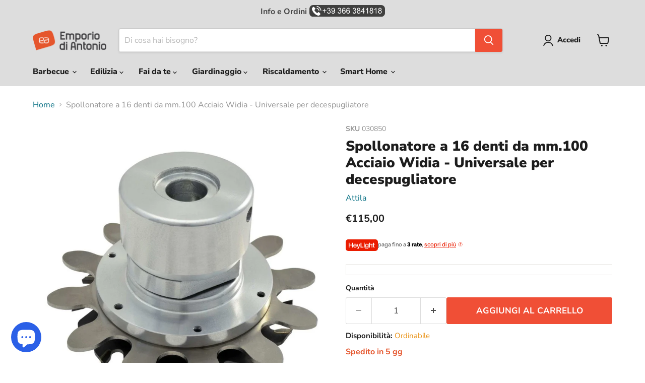

--- FILE ---
content_type: text/html; charset=utf-8
request_url: https://www.emporiodiantonio.com/products/spollonatore-a-16-denti-da-mm-100-acciaio-widia-universale-per-decespugliatore
body_size: 43817
content:
<!doctype html>
<html class="no-js no-touch" lang="it">
  <head>
<script>
  window.Store = window.Store || {};
  window.Store.id = 6165004401;
</script>    <meta charset="utf-8">
    <meta http-equiv="x-ua-compatible" content="IE=edge">

    <link rel="preconnect" href="https://cdn.shopify.com">
    <link rel="preconnect" href="https://fonts.shopifycdn.com">
    <link rel="preconnect" href="https://v.shopify.com">
    <link rel="preconnect" href="https://cdn.shopifycloud.com">
    <!--
      <script async src="https://pagead2.googlesyndication.com/pagead/js/adsbygoogle.js?client=ca-pub-8973624078087679"
      crossorigin="anonymous"></script>
    -->
    <!-- Google Tag Manager data-test -->
    <script>
      window.dataLayer = window.dataLayer || [];
    </script>
    <script>
      (function(w,d,s,l,i){w[l]=w[l]||[];w[l].push({'gtm.start':
      new Date().getTime(),event:'gtm.js'});var f=d.getElementsByTagName(s)[0],
      j=d.createElement(s),dl=l!='dataLayer'?'&l='+l:'';j.async=true;j.src=
      'https://www.googletagmanager.com/gtm.js?id='+i+dl;f.parentNode.insertBefore(j,f);
      })(window,document,'script','dataLayer','GTM-P4TFDZ');
    </script>
    <!-- End Google Tag Manager -->
    <!--
    <script
      async
      src="https://pagead2.googlesyndication.com/pagead/js/adsbygoogle.js?client=ca-pub-8973624078087679"
      crossorigin="anonymous"
    ></script>
    -->
    <!--
      Google Optimize
      <script src="https://www.googleoptimize.com/optimize.js?id=OPT-K97F9FW"></script>
    -->

    <meta name="facebook-domain-verification" content="8tjtl2yi0lwx5rw0ogw2dqz7b1kawq">
    <meta name="google-site-verification" content="uF2mwSWs-5U08UZQhJ45COsjVArH9XsTokkR-UAIJ9o">

    <title>Spollonatore a 16 denti da mm.100 Acciaio Widia - Universale per deces</title>

    
      <meta name="description" content="Spollonatore a 16 denti da mm.100 Acciaio Widia - Universale per decespugliatore Reciprocatore UNIVERSALE con disco in WIDIA. Prodotto concepito per tagliare i polloni che si sviluppano ai piedi degli alberi dal tronco e dalle radici ed in prossimità del fusto. Il disco distanziale che gira in folle evita che il tronco">
    

    
      <link rel="shortcut icon" href="//www.emporiodiantonio.com/cdn/shop/files/favicon_dd8b6070-cef2-4343-905b-b6d6e91e00e1_32x32.png?v=1661351484" type="image/png">
    

    

    

    
      <link rel="canonical" href="https://www.emporiodiantonio.com/products/spollonatore-a-16-denti-da-mm-100-acciaio-widia-universale-per-decespugliatore">
    

    <meta name="viewport" content="width=device-width">

    
    





<meta property="og:site_name" content="EmporiodiAntonio">
<meta property="og:url" content="https://www.emporiodiantonio.com/products/spollonatore-a-16-denti-da-mm-100-acciaio-widia-universale-per-decespugliatore">
<meta property="og:title" content="Spollonatore a 16 denti da mm.100 Acciaio Widia - Universale per decespugliatore">
<meta property="og:type" content="product">
<meta property="og:description" content="Spollonatore a 16 denti da mm.100 Acciaio Widia - Universale per decespugliatore Reciprocatore UNIVERSALE con disco in WIDIA. Prodotto concepito per tagliare i polloni che si sviluppano ai piedi degli alberi dal tronco e dalle radici ed in prossimità del fusto. Il disco distanziale che gira in folle evita che il tronco">




    
    
    

    
    
    <meta
      property="og:image"
      content="https://www.emporiodiantonio.com/cdn/shop/products/10218_1200x1049.jpg?v=1681890227"
    />
    <meta
      property="og:image:secure_url"
      content="https://www.emporiodiantonio.com/cdn/shop/products/10218_1200x1049.jpg?v=1681890227"
    />
    <meta property="og:image:width" content="1200" />
    <meta property="og:image:height" content="1049" />
    
    
    <meta property="og:image:alt" content="Social media image" />
  












<meta name="twitter:title" content="Spollonatore a 16 denti da mm.100 Acciaio Widia - Universale per deces">
<meta name="twitter:description" content="Spollonatore a 16 denti da mm.100 Acciaio Widia - Universale per decespugliatore Reciprocatore UNIVERSALE con disco in WIDIA. Prodotto concepito per tagliare i polloni che si sviluppano ai piedi degli alberi dal tronco e dalle radici ed in prossimità del fusto. Il disco distanziale che gira in folle evita che il tronco">


    
    
    
      
      
      <meta name="twitter:card" content="summary_large_image">
    
    
    <meta
      property="twitter:image"
      content="https://www.emporiodiantonio.com/cdn/shop/products/10218_1200x600_crop_center.jpg?v=1681890227"
    />
    <meta property="twitter:image:width" content="1200" />
    <meta property="twitter:image:height" content="600" />
    
    
    <meta property="twitter:image:alt" content="Social media image" />
  



    <link rel="preload" href="//www.emporiodiantonio.com/cdn/fonts/nunito_sans/nunitosans_n8.46743f6550d9e28e372733abb98c89d01ae54cb3.woff2" as="font" crossorigin="anonymous">
    <link rel="preload" as="style" href="//www.emporiodiantonio.com/cdn/shop/t/104/assets/theme.css?v=24489270211465005291762880024">

    <script>window.performance && window.performance.mark && window.performance.mark('shopify.content_for_header.start');</script><meta name="google-site-verification" content="uF2mwSWs-5U08UZQhJ45COsjVArH9XsTokkR-UAIJ9o">
<meta name="google-site-verification" content="SYfzPGEhGFn6bqUBojUyuFSsI7ECWVm0G8Cwrntyg6A">
<meta id="shopify-digital-wallet" name="shopify-digital-wallet" content="/6165004401/digital_wallets/dialog">
<meta name="shopify-checkout-api-token" content="ba0e23222a59cb5a8a1c3d84103ebd49">
<meta id="in-context-paypal-metadata" data-shop-id="6165004401" data-venmo-supported="false" data-environment="production" data-locale="it_IT" data-paypal-v4="true" data-currency="EUR">
<link rel="alternate" type="application/json+oembed" href="https://www.emporiodiantonio.com/products/spollonatore-a-16-denti-da-mm-100-acciaio-widia-universale-per-decespugliatore.oembed">
<script async="async" src="/checkouts/internal/preloads.js?locale=it-IT"></script>
<link rel="preconnect" href="https://shop.app" crossorigin="anonymous">
<script async="async" src="https://shop.app/checkouts/internal/preloads.js?locale=it-IT&shop_id=6165004401" crossorigin="anonymous"></script>
<script id="apple-pay-shop-capabilities" type="application/json">{"shopId":6165004401,"countryCode":"IT","currencyCode":"EUR","merchantCapabilities":["supports3DS"],"merchantId":"gid:\/\/shopify\/Shop\/6165004401","merchantName":"EmporiodiAntonio","requiredBillingContactFields":["postalAddress","email","phone"],"requiredShippingContactFields":["postalAddress","email","phone"],"shippingType":"shipping","supportedNetworks":["visa","maestro","masterCard","amex"],"total":{"type":"pending","label":"EmporiodiAntonio","amount":"1.00"},"shopifyPaymentsEnabled":true,"supportsSubscriptions":true}</script>
<script id="shopify-features" type="application/json">{"accessToken":"ba0e23222a59cb5a8a1c3d84103ebd49","betas":["rich-media-storefront-analytics"],"domain":"www.emporiodiantonio.com","predictiveSearch":true,"shopId":6165004401,"locale":"it"}</script>
<script>var Shopify = Shopify || {};
Shopify.shop = "emporiodiantonio.myshopify.com";
Shopify.locale = "it";
Shopify.currency = {"active":"EUR","rate":"1.0"};
Shopify.country = "IT";
Shopify.theme = {"name":"[alexrogt] v11.1.2 - Add to cart icon","id":182481355096,"schema_name":"Empire","schema_version":"11.1.2","theme_store_id":null,"role":"main"};
Shopify.theme.handle = "null";
Shopify.theme.style = {"id":null,"handle":null};
Shopify.cdnHost = "www.emporiodiantonio.com/cdn";
Shopify.routes = Shopify.routes || {};
Shopify.routes.root = "/";</script>
<script type="module">!function(o){(o.Shopify=o.Shopify||{}).modules=!0}(window);</script>
<script>!function(o){function n(){var o=[];function n(){o.push(Array.prototype.slice.apply(arguments))}return n.q=o,n}var t=o.Shopify=o.Shopify||{};t.loadFeatures=n(),t.autoloadFeatures=n()}(window);</script>
<script>
  window.ShopifyPay = window.ShopifyPay || {};
  window.ShopifyPay.apiHost = "shop.app\/pay";
  window.ShopifyPay.redirectState = null;
</script>
<script id="shop-js-analytics" type="application/json">{"pageType":"product"}</script>
<script defer="defer" async type="module" src="//www.emporiodiantonio.com/cdn/shopifycloud/shop-js/modules/v2/client.init-shop-cart-sync_DXGljDCh.it.esm.js"></script>
<script defer="defer" async type="module" src="//www.emporiodiantonio.com/cdn/shopifycloud/shop-js/modules/v2/chunk.common_Dby6QE3M.esm.js"></script>
<script type="module">
  await import("//www.emporiodiantonio.com/cdn/shopifycloud/shop-js/modules/v2/client.init-shop-cart-sync_DXGljDCh.it.esm.js");
await import("//www.emporiodiantonio.com/cdn/shopifycloud/shop-js/modules/v2/chunk.common_Dby6QE3M.esm.js");

  window.Shopify.SignInWithShop?.initShopCartSync?.({"fedCMEnabled":true,"windoidEnabled":true});

</script>
<script>
  window.Shopify = window.Shopify || {};
  if (!window.Shopify.featureAssets) window.Shopify.featureAssets = {};
  window.Shopify.featureAssets['shop-js'] = {"shop-cart-sync":["modules/v2/client.shop-cart-sync_CuycFFQA.it.esm.js","modules/v2/chunk.common_Dby6QE3M.esm.js"],"init-fed-cm":["modules/v2/client.init-fed-cm_BNG5oyTN.it.esm.js","modules/v2/chunk.common_Dby6QE3M.esm.js"],"shop-button":["modules/v2/client.shop-button_CYDCs7np.it.esm.js","modules/v2/chunk.common_Dby6QE3M.esm.js"],"init-windoid":["modules/v2/client.init-windoid_CIyZw0nM.it.esm.js","modules/v2/chunk.common_Dby6QE3M.esm.js"],"shop-cash-offers":["modules/v2/client.shop-cash-offers_CcSAlF98.it.esm.js","modules/v2/chunk.common_Dby6QE3M.esm.js","modules/v2/chunk.modal_D1Buujso.esm.js"],"shop-toast-manager":["modules/v2/client.shop-toast-manager_BX7Boar6.it.esm.js","modules/v2/chunk.common_Dby6QE3M.esm.js"],"init-shop-email-lookup-coordinator":["modules/v2/client.init-shop-email-lookup-coordinator_9H--u2Oq.it.esm.js","modules/v2/chunk.common_Dby6QE3M.esm.js"],"pay-button":["modules/v2/client.pay-button_Dij3AEMZ.it.esm.js","modules/v2/chunk.common_Dby6QE3M.esm.js"],"avatar":["modules/v2/client.avatar_BTnouDA3.it.esm.js"],"init-shop-cart-sync":["modules/v2/client.init-shop-cart-sync_DXGljDCh.it.esm.js","modules/v2/chunk.common_Dby6QE3M.esm.js"],"shop-login-button":["modules/v2/client.shop-login-button_CQ3q_nN6.it.esm.js","modules/v2/chunk.common_Dby6QE3M.esm.js","modules/v2/chunk.modal_D1Buujso.esm.js"],"init-customer-accounts-sign-up":["modules/v2/client.init-customer-accounts-sign-up_BnxtNv5b.it.esm.js","modules/v2/client.shop-login-button_CQ3q_nN6.it.esm.js","modules/v2/chunk.common_Dby6QE3M.esm.js","modules/v2/chunk.modal_D1Buujso.esm.js"],"init-shop-for-new-customer-accounts":["modules/v2/client.init-shop-for-new-customer-accounts_CKlpbIAZ.it.esm.js","modules/v2/client.shop-login-button_CQ3q_nN6.it.esm.js","modules/v2/chunk.common_Dby6QE3M.esm.js","modules/v2/chunk.modal_D1Buujso.esm.js"],"init-customer-accounts":["modules/v2/client.init-customer-accounts_BatGhs6N.it.esm.js","modules/v2/client.shop-login-button_CQ3q_nN6.it.esm.js","modules/v2/chunk.common_Dby6QE3M.esm.js","modules/v2/chunk.modal_D1Buujso.esm.js"],"shop-follow-button":["modules/v2/client.shop-follow-button_Drfnypl_.it.esm.js","modules/v2/chunk.common_Dby6QE3M.esm.js","modules/v2/chunk.modal_D1Buujso.esm.js"],"lead-capture":["modules/v2/client.lead-capture_C77H9ivN.it.esm.js","modules/v2/chunk.common_Dby6QE3M.esm.js","modules/v2/chunk.modal_D1Buujso.esm.js"],"checkout-modal":["modules/v2/client.checkout-modal_B3EdBKL4.it.esm.js","modules/v2/chunk.common_Dby6QE3M.esm.js","modules/v2/chunk.modal_D1Buujso.esm.js"],"shop-login":["modules/v2/client.shop-login_CkabS-Xl.it.esm.js","modules/v2/chunk.common_Dby6QE3M.esm.js","modules/v2/chunk.modal_D1Buujso.esm.js"],"payment-terms":["modules/v2/client.payment-terms_BgXoyFHX.it.esm.js","modules/v2/chunk.common_Dby6QE3M.esm.js","modules/v2/chunk.modal_D1Buujso.esm.js"]};
</script>
<script>(function() {
  var isLoaded = false;
  function asyncLoad() {
    if (isLoaded) return;
    isLoaded = true;
    var urls = ["https:\/\/coupon.bestfreecdn.com\/storage\/js\/coupon-6165004401.js?ver=96\u0026shop=emporiodiantonio.myshopify.com","https:\/\/cdn.hextom.com\/js\/quickannouncementbar.js?shop=emporiodiantonio.myshopify.com","https:\/\/bot.kaktusapp.com\/storage\/js\/kaktus_bot-emporiodiantonio.myshopify.com.js?ver=114\u0026shop=emporiodiantonio.myshopify.com"];
    for (var i = 0; i < urls.length; i++) {
      var s = document.createElement('script');
      s.type = 'text/javascript';
      s.async = true;
      s.src = urls[i];
      var x = document.getElementsByTagName('script')[0];
      x.parentNode.insertBefore(s, x);
    }
  };
  if(window.attachEvent) {
    window.attachEvent('onload', asyncLoad);
  } else {
    window.addEventListener('load', asyncLoad, false);
  }
})();</script>
<script id="__st">var __st={"a":6165004401,"offset":3600,"reqid":"1992505d-4568-4e86-a6e7-60e6df8b6ec7-1769000193","pageurl":"www.emporiodiantonio.com\/products\/spollonatore-a-16-denti-da-mm-100-acciaio-widia-universale-per-decespugliatore","u":"9210a506b0ac","p":"product","rtyp":"product","rid":8392668053848};</script>
<script>window.ShopifyPaypalV4VisibilityTracking = true;</script>
<script id="captcha-bootstrap">!function(){'use strict';const t='contact',e='account',n='new_comment',o=[[t,t],['blogs',n],['comments',n],[t,'customer']],c=[[e,'customer_login'],[e,'guest_login'],[e,'recover_customer_password'],[e,'create_customer']],r=t=>t.map((([t,e])=>`form[action*='/${t}']:not([data-nocaptcha='true']) input[name='form_type'][value='${e}']`)).join(','),a=t=>()=>t?[...document.querySelectorAll(t)].map((t=>t.form)):[];function s(){const t=[...o],e=r(t);return a(e)}const i='password',u='form_key',d=['recaptcha-v3-token','g-recaptcha-response','h-captcha-response',i],f=()=>{try{return window.sessionStorage}catch{return}},m='__shopify_v',_=t=>t.elements[u];function p(t,e,n=!1){try{const o=window.sessionStorage,c=JSON.parse(o.getItem(e)),{data:r}=function(t){const{data:e,action:n}=t;return t[m]||n?{data:e,action:n}:{data:t,action:n}}(c);for(const[e,n]of Object.entries(r))t.elements[e]&&(t.elements[e].value=n);n&&o.removeItem(e)}catch(o){console.error('form repopulation failed',{error:o})}}const l='form_type',E='cptcha';function T(t){t.dataset[E]=!0}const w=window,h=w.document,L='Shopify',v='ce_forms',y='captcha';let A=!1;((t,e)=>{const n=(g='f06e6c50-85a8-45c8-87d0-21a2b65856fe',I='https://cdn.shopify.com/shopifycloud/storefront-forms-hcaptcha/ce_storefront_forms_captcha_hcaptcha.v1.5.2.iife.js',D={infoText:'Protetto da hCaptcha',privacyText:'Privacy',termsText:'Termini'},(t,e,n)=>{const o=w[L][v],c=o.bindForm;if(c)return c(t,g,e,D).then(n);var r;o.q.push([[t,g,e,D],n]),r=I,A||(h.body.append(Object.assign(h.createElement('script'),{id:'captcha-provider',async:!0,src:r})),A=!0)});var g,I,D;w[L]=w[L]||{},w[L][v]=w[L][v]||{},w[L][v].q=[],w[L][y]=w[L][y]||{},w[L][y].protect=function(t,e){n(t,void 0,e),T(t)},Object.freeze(w[L][y]),function(t,e,n,w,h,L){const[v,y,A,g]=function(t,e,n){const i=e?o:[],u=t?c:[],d=[...i,...u],f=r(d),m=r(i),_=r(d.filter((([t,e])=>n.includes(e))));return[a(f),a(m),a(_),s()]}(w,h,L),I=t=>{const e=t.target;return e instanceof HTMLFormElement?e:e&&e.form},D=t=>v().includes(t);t.addEventListener('submit',(t=>{const e=I(t);if(!e)return;const n=D(e)&&!e.dataset.hcaptchaBound&&!e.dataset.recaptchaBound,o=_(e),c=g().includes(e)&&(!o||!o.value);(n||c)&&t.preventDefault(),c&&!n&&(function(t){try{if(!f())return;!function(t){const e=f();if(!e)return;const n=_(t);if(!n)return;const o=n.value;o&&e.removeItem(o)}(t);const e=Array.from(Array(32),(()=>Math.random().toString(36)[2])).join('');!function(t,e){_(t)||t.append(Object.assign(document.createElement('input'),{type:'hidden',name:u})),t.elements[u].value=e}(t,e),function(t,e){const n=f();if(!n)return;const o=[...t.querySelectorAll(`input[type='${i}']`)].map((({name:t})=>t)),c=[...d,...o],r={};for(const[a,s]of new FormData(t).entries())c.includes(a)||(r[a]=s);n.setItem(e,JSON.stringify({[m]:1,action:t.action,data:r}))}(t,e)}catch(e){console.error('failed to persist form',e)}}(e),e.submit())}));const S=(t,e)=>{t&&!t.dataset[E]&&(n(t,e.some((e=>e===t))),T(t))};for(const o of['focusin','change'])t.addEventListener(o,(t=>{const e=I(t);D(e)&&S(e,y())}));const B=e.get('form_key'),M=e.get(l),P=B&&M;t.addEventListener('DOMContentLoaded',(()=>{const t=y();if(P)for(const e of t)e.elements[l].value===M&&p(e,B);[...new Set([...A(),...v().filter((t=>'true'===t.dataset.shopifyCaptcha))])].forEach((e=>S(e,t)))}))}(h,new URLSearchParams(w.location.search),n,t,e,['guest_login'])})(!0,!0)}();</script>
<script integrity="sha256-4kQ18oKyAcykRKYeNunJcIwy7WH5gtpwJnB7kiuLZ1E=" data-source-attribution="shopify.loadfeatures" defer="defer" src="//www.emporiodiantonio.com/cdn/shopifycloud/storefront/assets/storefront/load_feature-a0a9edcb.js" crossorigin="anonymous"></script>
<script crossorigin="anonymous" defer="defer" src="//www.emporiodiantonio.com/cdn/shopifycloud/storefront/assets/shopify_pay/storefront-65b4c6d7.js?v=20250812"></script>
<script data-source-attribution="shopify.dynamic_checkout.dynamic.init">var Shopify=Shopify||{};Shopify.PaymentButton=Shopify.PaymentButton||{isStorefrontPortableWallets:!0,init:function(){window.Shopify.PaymentButton.init=function(){};var t=document.createElement("script");t.src="https://www.emporiodiantonio.com/cdn/shopifycloud/portable-wallets/latest/portable-wallets.it.js",t.type="module",document.head.appendChild(t)}};
</script>
<script data-source-attribution="shopify.dynamic_checkout.buyer_consent">
  function portableWalletsHideBuyerConsent(e){var t=document.getElementById("shopify-buyer-consent"),n=document.getElementById("shopify-subscription-policy-button");t&&n&&(t.classList.add("hidden"),t.setAttribute("aria-hidden","true"),n.removeEventListener("click",e))}function portableWalletsShowBuyerConsent(e){var t=document.getElementById("shopify-buyer-consent"),n=document.getElementById("shopify-subscription-policy-button");t&&n&&(t.classList.remove("hidden"),t.removeAttribute("aria-hidden"),n.addEventListener("click",e))}window.Shopify?.PaymentButton&&(window.Shopify.PaymentButton.hideBuyerConsent=portableWalletsHideBuyerConsent,window.Shopify.PaymentButton.showBuyerConsent=portableWalletsShowBuyerConsent);
</script>
<script data-source-attribution="shopify.dynamic_checkout.cart.bootstrap">document.addEventListener("DOMContentLoaded",(function(){function t(){return document.querySelector("shopify-accelerated-checkout-cart, shopify-accelerated-checkout")}if(t())Shopify.PaymentButton.init();else{new MutationObserver((function(e,n){t()&&(Shopify.PaymentButton.init(),n.disconnect())})).observe(document.body,{childList:!0,subtree:!0})}}));
</script>
<link id="shopify-accelerated-checkout-styles" rel="stylesheet" media="screen" href="https://www.emporiodiantonio.com/cdn/shopifycloud/portable-wallets/latest/accelerated-checkout-backwards-compat.css" crossorigin="anonymous">
<style id="shopify-accelerated-checkout-cart">
        #shopify-buyer-consent {
  margin-top: 1em;
  display: inline-block;
  width: 100%;
}

#shopify-buyer-consent.hidden {
  display: none;
}

#shopify-subscription-policy-button {
  background: none;
  border: none;
  padding: 0;
  text-decoration: underline;
  font-size: inherit;
  cursor: pointer;
}

#shopify-subscription-policy-button::before {
  box-shadow: none;
}

      </style>

<script>window.performance && window.performance.mark && window.performance.mark('shopify.content_for_header.end');</script>

    <link href="//www.emporiodiantonio.com/cdn/shop/t/104/assets/theme.css?v=24489270211465005291762880024" rel="stylesheet" type="text/css" media="all" />

    

    
    <script>
      window.Theme = window.Theme || {};
      window.Theme.version = '11.1.2';
      window.Theme.name = 'Empire';
      window.Theme.routes = {
        "root_url": "/",
        "account_url": "/account",
        "account_login_url": "https://www.emporiodiantonio.com/customer_authentication/redirect?locale=it&region_country=IT",
        "account_logout_url": "/account/logout",
        "account_register_url": "https://account.emporiodiantonio.com?locale=it",
        "account_addresses_url": "/account/addresses",
        "collections_url": "/collections",
        "all_products_collection_url": "/collections/all",
        "search_url": "/search",
        "predictive_search_url": "/search/suggest",
        "cart_url": "/cart",
        "cart_add_url": "/cart/add",
        "cart_change_url": "/cart/change",
        "cart_clear_url": "/cart/clear",
        "product_recommendations_url": "/recommendations/products",
      };
    </script>
    

    <script
      defer
      src="https://www.paypal.com/sdk/js?client-id=AaXPSKjLHy4z4iYy7v__y6F6zL-BJ5r8SovSgKmwpLFBALpORF2ASA0oKeICNG6oKXR-2i3jmkYL8JGE&currency=EUR&components=messages"
      data-namespace="PayPalSDK"></script>
  

<!-- BEGIN app block: shopify://apps/seguno-popups/blocks/popup-app-embed/f53bd66f-9a20-4ce2-ae2e-ccbd0148bd4b --><meta property="seguno:shop-id" content="6165004401" />


<!-- END app block --><!-- BEGIN app block: shopify://apps/seguno-banners/blocks/banners-app-embed/2c1cadd0-9036-4e28-9827-9a97eb288153 --><meta property="seguno:shop-id" content="6165004401" />


<!-- END app block --><!-- BEGIN app block: shopify://apps/defendify-copyright-antitheft/blocks/app-embed/8a8703f9-3496-436f-a5ad-0c4e76b58fa8 -->

        <script type="text/javascript" async>
            
            document.addEventListener("contextmenu", (e) => {
                disabledEvent(e);
            }, false);

            window.addEventListener("copy", (e) => {
                disabledEvent(e);
            }, false);

            window.addEventListener("dragstart", (e) => {
                disabledEvent(e);
            }, false);

            window.addEventListener("touchmove", (e) => {
                disabledEvent(e);
            }, false);

            window.addEventListener("touchstart", (e) => {
                disabledEvent(e);
            }, false);

            window.addEventListener("gesturestart", (e) => {
                disabledEvent(e);
            }, false);
            

            
                document.addEventListener("contextmenu", (e) => {
                    if (e.target.tagName === 'IMG') {
                        disabledEvent(e);
                    }
                }, false);
            

            
            document.addEventListener("keydown", (e) => {
                // "I" key
                if (e.ctrlKey && e.shiftKey && e.keyCode == 73) {
                    disabledEvent(e);
                }
                // "J" key
                if (e.ctrlKey && e.shiftKey && e.keyCode == 74) {
                    disabledEvent(e);
                }
                // "S" key + macOS
                if (e.keyCode == 83 && (navigator.platform.match("Mac") ? e.metaKey : e.ctrlKey)) {
                    disabledEvent(e);
                }
                // "U" key
                if (e.ctrlKey && e.keyCode == 85) {
                    disabledEvent(e);
                }
                // "F12" key
                if (event.keyCode == 123) {
                    disabledEvent(e);
                }
            }, false);
            

            
            document.addEventListener("keydown", (e) => {
                // Disable print
                if(e.ctrlKey && (e.key == "p" || e.charCode == 16 || e.charCode == 112 || e.keyCode == 80) ){
                    disabledEvent(e);
                }
            }, false);

            document.addEventListener('keyup', (e) => {
                if (e.key == 'PrintScreen') {
                  navigator.clipboard.writeText('');
                }
            }, false);
            

            function disabledEvent(e) {
                if (e.stopPropagation) {
                    e.stopPropagation();
                } else if (window.event) {
                    window.event.cancelBubble = true;
                }
                e.preventDefault();
                return false;
            }
        </script>
    

    
        <style>
            
            html {
                -moz-user-select: none;
                -webkit-user-select: none;
                -ms-user-select: none;
                user-select: none;
            }
            

            
            img {
                -webkit-user-drag: none;
                -webkit-touch-callout:none;
                -webkit-user-select:none;
                -khtml-user-drag: none;
                -moz-user-drag: none;
                -o-user-drag: none;
                user-drag: none;
            }
            
        </style>
    
<!-- END app block --><script src="https://cdn.shopify.com/extensions/e8878072-2f6b-4e89-8082-94b04320908d/inbox-1254/assets/inbox-chat-loader.js" type="text/javascript" defer="defer"></script>
<script src="https://cdn.shopify.com/extensions/0199c427-df3e-7dbf-8171-b4fecbfad766/popup-11/assets/popup.js" type="text/javascript" defer="defer"></script>
<script src="https://cdn.shopify.com/extensions/0199bb78-00cd-71ec-87e5-965007fa36b6/banners-12/assets/banners.js" type="text/javascript" defer="defer"></script>
<script src="https://cdn.shopify.com/extensions/019bc2d0-0f91-74d4-a43b-076b6407206d/quick-announcement-bar-prod-97/assets/quickannouncementbar.js" type="text/javascript" defer="defer"></script>
<link href="https://monorail-edge.shopifysvc.com" rel="dns-prefetch">
<script>(function(){if ("sendBeacon" in navigator && "performance" in window) {try {var session_token_from_headers = performance.getEntriesByType('navigation')[0].serverTiming.find(x => x.name == '_s').description;} catch {var session_token_from_headers = undefined;}var session_cookie_matches = document.cookie.match(/_shopify_s=([^;]*)/);var session_token_from_cookie = session_cookie_matches && session_cookie_matches.length === 2 ? session_cookie_matches[1] : "";var session_token = session_token_from_headers || session_token_from_cookie || "";function handle_abandonment_event(e) {var entries = performance.getEntries().filter(function(entry) {return /monorail-edge.shopifysvc.com/.test(entry.name);});if (!window.abandonment_tracked && entries.length === 0) {window.abandonment_tracked = true;var currentMs = Date.now();var navigation_start = performance.timing.navigationStart;var payload = {shop_id: 6165004401,url: window.location.href,navigation_start,duration: currentMs - navigation_start,session_token,page_type: "product"};window.navigator.sendBeacon("https://monorail-edge.shopifysvc.com/v1/produce", JSON.stringify({schema_id: "online_store_buyer_site_abandonment/1.1",payload: payload,metadata: {event_created_at_ms: currentMs,event_sent_at_ms: currentMs}}));}}window.addEventListener('pagehide', handle_abandonment_event);}}());</script>
<script id="web-pixels-manager-setup">(function e(e,d,r,n,o){if(void 0===o&&(o={}),!Boolean(null===(a=null===(i=window.Shopify)||void 0===i?void 0:i.analytics)||void 0===a?void 0:a.replayQueue)){var i,a;window.Shopify=window.Shopify||{};var t=window.Shopify;t.analytics=t.analytics||{};var s=t.analytics;s.replayQueue=[],s.publish=function(e,d,r){return s.replayQueue.push([e,d,r]),!0};try{self.performance.mark("wpm:start")}catch(e){}var l=function(){var e={modern:/Edge?\/(1{2}[4-9]|1[2-9]\d|[2-9]\d{2}|\d{4,})\.\d+(\.\d+|)|Firefox\/(1{2}[4-9]|1[2-9]\d|[2-9]\d{2}|\d{4,})\.\d+(\.\d+|)|Chrom(ium|e)\/(9{2}|\d{3,})\.\d+(\.\d+|)|(Maci|X1{2}).+ Version\/(15\.\d+|(1[6-9]|[2-9]\d|\d{3,})\.\d+)([,.]\d+|)( \(\w+\)|)( Mobile\/\w+|) Safari\/|Chrome.+OPR\/(9{2}|\d{3,})\.\d+\.\d+|(CPU[ +]OS|iPhone[ +]OS|CPU[ +]iPhone|CPU IPhone OS|CPU iPad OS)[ +]+(15[._]\d+|(1[6-9]|[2-9]\d|\d{3,})[._]\d+)([._]\d+|)|Android:?[ /-](13[3-9]|1[4-9]\d|[2-9]\d{2}|\d{4,})(\.\d+|)(\.\d+|)|Android.+Firefox\/(13[5-9]|1[4-9]\d|[2-9]\d{2}|\d{4,})\.\d+(\.\d+|)|Android.+Chrom(ium|e)\/(13[3-9]|1[4-9]\d|[2-9]\d{2}|\d{4,})\.\d+(\.\d+|)|SamsungBrowser\/([2-9]\d|\d{3,})\.\d+/,legacy:/Edge?\/(1[6-9]|[2-9]\d|\d{3,})\.\d+(\.\d+|)|Firefox\/(5[4-9]|[6-9]\d|\d{3,})\.\d+(\.\d+|)|Chrom(ium|e)\/(5[1-9]|[6-9]\d|\d{3,})\.\d+(\.\d+|)([\d.]+$|.*Safari\/(?![\d.]+ Edge\/[\d.]+$))|(Maci|X1{2}).+ Version\/(10\.\d+|(1[1-9]|[2-9]\d|\d{3,})\.\d+)([,.]\d+|)( \(\w+\)|)( Mobile\/\w+|) Safari\/|Chrome.+OPR\/(3[89]|[4-9]\d|\d{3,})\.\d+\.\d+|(CPU[ +]OS|iPhone[ +]OS|CPU[ +]iPhone|CPU IPhone OS|CPU iPad OS)[ +]+(10[._]\d+|(1[1-9]|[2-9]\d|\d{3,})[._]\d+)([._]\d+|)|Android:?[ /-](13[3-9]|1[4-9]\d|[2-9]\d{2}|\d{4,})(\.\d+|)(\.\d+|)|Mobile Safari.+OPR\/([89]\d|\d{3,})\.\d+\.\d+|Android.+Firefox\/(13[5-9]|1[4-9]\d|[2-9]\d{2}|\d{4,})\.\d+(\.\d+|)|Android.+Chrom(ium|e)\/(13[3-9]|1[4-9]\d|[2-9]\d{2}|\d{4,})\.\d+(\.\d+|)|Android.+(UC? ?Browser|UCWEB|U3)[ /]?(15\.([5-9]|\d{2,})|(1[6-9]|[2-9]\d|\d{3,})\.\d+)\.\d+|SamsungBrowser\/(5\.\d+|([6-9]|\d{2,})\.\d+)|Android.+MQ{2}Browser\/(14(\.(9|\d{2,})|)|(1[5-9]|[2-9]\d|\d{3,})(\.\d+|))(\.\d+|)|K[Aa][Ii]OS\/(3\.\d+|([4-9]|\d{2,})\.\d+)(\.\d+|)/},d=e.modern,r=e.legacy,n=navigator.userAgent;return n.match(d)?"modern":n.match(r)?"legacy":"unknown"}(),u="modern"===l?"modern":"legacy",c=(null!=n?n:{modern:"",legacy:""})[u],f=function(e){return[e.baseUrl,"/wpm","/b",e.hashVersion,"modern"===e.buildTarget?"m":"l",".js"].join("")}({baseUrl:d,hashVersion:r,buildTarget:u}),m=function(e){var d=e.version,r=e.bundleTarget,n=e.surface,o=e.pageUrl,i=e.monorailEndpoint;return{emit:function(e){var a=e.status,t=e.errorMsg,s=(new Date).getTime(),l=JSON.stringify({metadata:{event_sent_at_ms:s},events:[{schema_id:"web_pixels_manager_load/3.1",payload:{version:d,bundle_target:r,page_url:o,status:a,surface:n,error_msg:t},metadata:{event_created_at_ms:s}}]});if(!i)return console&&console.warn&&console.warn("[Web Pixels Manager] No Monorail endpoint provided, skipping logging."),!1;try{return self.navigator.sendBeacon.bind(self.navigator)(i,l)}catch(e){}var u=new XMLHttpRequest;try{return u.open("POST",i,!0),u.setRequestHeader("Content-Type","text/plain"),u.send(l),!0}catch(e){return console&&console.warn&&console.warn("[Web Pixels Manager] Got an unhandled error while logging to Monorail."),!1}}}}({version:r,bundleTarget:l,surface:e.surface,pageUrl:self.location.href,monorailEndpoint:e.monorailEndpoint});try{o.browserTarget=l,function(e){var d=e.src,r=e.async,n=void 0===r||r,o=e.onload,i=e.onerror,a=e.sri,t=e.scriptDataAttributes,s=void 0===t?{}:t,l=document.createElement("script"),u=document.querySelector("head"),c=document.querySelector("body");if(l.async=n,l.src=d,a&&(l.integrity=a,l.crossOrigin="anonymous"),s)for(var f in s)if(Object.prototype.hasOwnProperty.call(s,f))try{l.dataset[f]=s[f]}catch(e){}if(o&&l.addEventListener("load",o),i&&l.addEventListener("error",i),u)u.appendChild(l);else{if(!c)throw new Error("Did not find a head or body element to append the script");c.appendChild(l)}}({src:f,async:!0,onload:function(){if(!function(){var e,d;return Boolean(null===(d=null===(e=window.Shopify)||void 0===e?void 0:e.analytics)||void 0===d?void 0:d.initialized)}()){var d=window.webPixelsManager.init(e)||void 0;if(d){var r=window.Shopify.analytics;r.replayQueue.forEach((function(e){var r=e[0],n=e[1],o=e[2];d.publishCustomEvent(r,n,o)})),r.replayQueue=[],r.publish=d.publishCustomEvent,r.visitor=d.visitor,r.initialized=!0}}},onerror:function(){return m.emit({status:"failed",errorMsg:"".concat(f," has failed to load")})},sri:function(e){var d=/^sha384-[A-Za-z0-9+/=]+$/;return"string"==typeof e&&d.test(e)}(c)?c:"",scriptDataAttributes:o}),m.emit({status:"loading"})}catch(e){m.emit({status:"failed",errorMsg:(null==e?void 0:e.message)||"Unknown error"})}}})({shopId: 6165004401,storefrontBaseUrl: "https://www.emporiodiantonio.com",extensionsBaseUrl: "https://extensions.shopifycdn.com/cdn/shopifycloud/web-pixels-manager",monorailEndpoint: "https://monorail-edge.shopifysvc.com/unstable/produce_batch",surface: "storefront-renderer",enabledBetaFlags: ["2dca8a86"],webPixelsConfigList: [{"id":"1784578392","configuration":"{\"pixelCode\":\"CV0C4NJC77U759IQ9050\"}","eventPayloadVersion":"v1","runtimeContext":"STRICT","scriptVersion":"22e92c2ad45662f435e4801458fb78cc","type":"APP","apiClientId":4383523,"privacyPurposes":["ANALYTICS","MARKETING","SALE_OF_DATA"],"dataSharingAdjustments":{"protectedCustomerApprovalScopes":["read_customer_address","read_customer_email","read_customer_name","read_customer_personal_data","read_customer_phone"]}},{"id":"955875672","configuration":"{\"config\":\"{\\\"google_tag_ids\\\":[\\\"G-HBFQB1HDRD\\\",\\\"AW-1037724527\\\",\\\"GT-TWMCVN4\\\"],\\\"target_country\\\":\\\"IT\\\",\\\"gtag_events\\\":[{\\\"type\\\":\\\"begin_checkout\\\",\\\"action_label\\\":[\\\"G-HBFQB1HDRD\\\",\\\"AW-1037724527\\\/BivACJSF4JkBEO_W6e4D\\\"]},{\\\"type\\\":\\\"search\\\",\\\"action_label\\\":[\\\"G-HBFQB1HDRD\\\",\\\"AW-1037724527\\\/SF9iCJeF4JkBEO_W6e4D\\\"]},{\\\"type\\\":\\\"view_item\\\",\\\"action_label\\\":[\\\"G-HBFQB1HDRD\\\",\\\"AW-1037724527\\\/B35zCI6F4JkBEO_W6e4D\\\",\\\"MC-N1D3SS44BB\\\"]},{\\\"type\\\":\\\"purchase\\\",\\\"action_label\\\":[\\\"G-HBFQB1HDRD\\\",\\\"AW-1037724527\\\/OKpCCIuF4JkBEO_W6e4D\\\",\\\"MC-N1D3SS44BB\\\"]},{\\\"type\\\":\\\"page_view\\\",\\\"action_label\\\":[\\\"G-HBFQB1HDRD\\\",\\\"AW-1037724527\\\/iHVrCIiF4JkBEO_W6e4D\\\",\\\"MC-N1D3SS44BB\\\"]},{\\\"type\\\":\\\"add_payment_info\\\",\\\"action_label\\\":[\\\"G-HBFQB1HDRD\\\",\\\"AW-1037724527\\\/74mfCJqF4JkBEO_W6e4D\\\"]},{\\\"type\\\":\\\"add_to_cart\\\",\\\"action_label\\\":[\\\"G-HBFQB1HDRD\\\",\\\"AW-1037724527\\\/_mxYCJGF4JkBEO_W6e4D\\\"]}],\\\"enable_monitoring_mode\\\":false}\"}","eventPayloadVersion":"v1","runtimeContext":"OPEN","scriptVersion":"b2a88bafab3e21179ed38636efcd8a93","type":"APP","apiClientId":1780363,"privacyPurposes":[],"dataSharingAdjustments":{"protectedCustomerApprovalScopes":["read_customer_address","read_customer_email","read_customer_name","read_customer_personal_data","read_customer_phone"]}},{"id":"396329304","configuration":"{\"pixel_id\":\"489456391586977\",\"pixel_type\":\"facebook_pixel\",\"metaapp_system_user_token\":\"-\"}","eventPayloadVersion":"v1","runtimeContext":"OPEN","scriptVersion":"ca16bc87fe92b6042fbaa3acc2fbdaa6","type":"APP","apiClientId":2329312,"privacyPurposes":["ANALYTICS","MARKETING","SALE_OF_DATA"],"dataSharingAdjustments":{"protectedCustomerApprovalScopes":["read_customer_address","read_customer_email","read_customer_name","read_customer_personal_data","read_customer_phone"]}},{"id":"shopify-app-pixel","configuration":"{}","eventPayloadVersion":"v1","runtimeContext":"STRICT","scriptVersion":"0450","apiClientId":"shopify-pixel","type":"APP","privacyPurposes":["ANALYTICS","MARKETING"]},{"id":"shopify-custom-pixel","eventPayloadVersion":"v1","runtimeContext":"LAX","scriptVersion":"0450","apiClientId":"shopify-pixel","type":"CUSTOM","privacyPurposes":["ANALYTICS","MARKETING"]}],isMerchantRequest: false,initData: {"shop":{"name":"EmporiodiAntonio","paymentSettings":{"currencyCode":"EUR"},"myshopifyDomain":"emporiodiantonio.myshopify.com","countryCode":"IT","storefrontUrl":"https:\/\/www.emporiodiantonio.com"},"customer":null,"cart":null,"checkout":null,"productVariants":[{"price":{"amount":115.0,"currencyCode":"EUR"},"product":{"title":"Spollonatore a 16 denti da mm.100 Acciaio Widia - Universale per decespugliatore","vendor":"Attila","id":"8392668053848","untranslatedTitle":"Spollonatore a 16 denti da mm.100 Acciaio Widia - Universale per decespugliatore","url":"\/products\/spollonatore-a-16-denti-da-mm-100-acciaio-widia-universale-per-decespugliatore","type":"Decespugliatore Accessori"},"id":"46541949239640","image":{"src":"\/\/www.emporiodiantonio.com\/cdn\/shop\/products\/10218.jpg?v=1681890227"},"sku":"030850","title":"Default Title","untranslatedTitle":"Default Title"}],"purchasingCompany":null},},"https://www.emporiodiantonio.com/cdn","fcfee988w5aeb613cpc8e4bc33m6693e112",{"modern":"","legacy":""},{"shopId":"6165004401","storefrontBaseUrl":"https:\/\/www.emporiodiantonio.com","extensionBaseUrl":"https:\/\/extensions.shopifycdn.com\/cdn\/shopifycloud\/web-pixels-manager","surface":"storefront-renderer","enabledBetaFlags":"[\"2dca8a86\"]","isMerchantRequest":"false","hashVersion":"fcfee988w5aeb613cpc8e4bc33m6693e112","publish":"custom","events":"[[\"page_viewed\",{}],[\"product_viewed\",{\"productVariant\":{\"price\":{\"amount\":115.0,\"currencyCode\":\"EUR\"},\"product\":{\"title\":\"Spollonatore a 16 denti da mm.100 Acciaio Widia - Universale per decespugliatore\",\"vendor\":\"Attila\",\"id\":\"8392668053848\",\"untranslatedTitle\":\"Spollonatore a 16 denti da mm.100 Acciaio Widia - Universale per decespugliatore\",\"url\":\"\/products\/spollonatore-a-16-denti-da-mm-100-acciaio-widia-universale-per-decespugliatore\",\"type\":\"Decespugliatore Accessori\"},\"id\":\"46541949239640\",\"image\":{\"src\":\"\/\/www.emporiodiantonio.com\/cdn\/shop\/products\/10218.jpg?v=1681890227\"},\"sku\":\"030850\",\"title\":\"Default Title\",\"untranslatedTitle\":\"Default Title\"}}]]"});</script><script>
  window.ShopifyAnalytics = window.ShopifyAnalytics || {};
  window.ShopifyAnalytics.meta = window.ShopifyAnalytics.meta || {};
  window.ShopifyAnalytics.meta.currency = 'EUR';
  var meta = {"product":{"id":8392668053848,"gid":"gid:\/\/shopify\/Product\/8392668053848","vendor":"Attila","type":"Decespugliatore Accessori","handle":"spollonatore-a-16-denti-da-mm-100-acciaio-widia-universale-per-decespugliatore","variants":[{"id":46541949239640,"price":11500,"name":"Spollonatore a 16 denti da mm.100 Acciaio Widia - Universale per decespugliatore","public_title":null,"sku":"030850"}],"remote":false},"page":{"pageType":"product","resourceType":"product","resourceId":8392668053848,"requestId":"1992505d-4568-4e86-a6e7-60e6df8b6ec7-1769000193"}};
  for (var attr in meta) {
    window.ShopifyAnalytics.meta[attr] = meta[attr];
  }
</script>
<script class="analytics">
  (function () {
    var customDocumentWrite = function(content) {
      var jquery = null;

      if (window.jQuery) {
        jquery = window.jQuery;
      } else if (window.Checkout && window.Checkout.$) {
        jquery = window.Checkout.$;
      }

      if (jquery) {
        jquery('body').append(content);
      }
    };

    var hasLoggedConversion = function(token) {
      if (token) {
        return document.cookie.indexOf('loggedConversion=' + token) !== -1;
      }
      return false;
    }

    var setCookieIfConversion = function(token) {
      if (token) {
        var twoMonthsFromNow = new Date(Date.now());
        twoMonthsFromNow.setMonth(twoMonthsFromNow.getMonth() + 2);

        document.cookie = 'loggedConversion=' + token + '; expires=' + twoMonthsFromNow;
      }
    }

    var trekkie = window.ShopifyAnalytics.lib = window.trekkie = window.trekkie || [];
    if (trekkie.integrations) {
      return;
    }
    trekkie.methods = [
      'identify',
      'page',
      'ready',
      'track',
      'trackForm',
      'trackLink'
    ];
    trekkie.factory = function(method) {
      return function() {
        var args = Array.prototype.slice.call(arguments);
        args.unshift(method);
        trekkie.push(args);
        return trekkie;
      };
    };
    for (var i = 0; i < trekkie.methods.length; i++) {
      var key = trekkie.methods[i];
      trekkie[key] = trekkie.factory(key);
    }
    trekkie.load = function(config) {
      trekkie.config = config || {};
      trekkie.config.initialDocumentCookie = document.cookie;
      var first = document.getElementsByTagName('script')[0];
      var script = document.createElement('script');
      script.type = 'text/javascript';
      script.onerror = function(e) {
        var scriptFallback = document.createElement('script');
        scriptFallback.type = 'text/javascript';
        scriptFallback.onerror = function(error) {
                var Monorail = {
      produce: function produce(monorailDomain, schemaId, payload) {
        var currentMs = new Date().getTime();
        var event = {
          schema_id: schemaId,
          payload: payload,
          metadata: {
            event_created_at_ms: currentMs,
            event_sent_at_ms: currentMs
          }
        };
        return Monorail.sendRequest("https://" + monorailDomain + "/v1/produce", JSON.stringify(event));
      },
      sendRequest: function sendRequest(endpointUrl, payload) {
        // Try the sendBeacon API
        if (window && window.navigator && typeof window.navigator.sendBeacon === 'function' && typeof window.Blob === 'function' && !Monorail.isIos12()) {
          var blobData = new window.Blob([payload], {
            type: 'text/plain'
          });

          if (window.navigator.sendBeacon(endpointUrl, blobData)) {
            return true;
          } // sendBeacon was not successful

        } // XHR beacon

        var xhr = new XMLHttpRequest();

        try {
          xhr.open('POST', endpointUrl);
          xhr.setRequestHeader('Content-Type', 'text/plain');
          xhr.send(payload);
        } catch (e) {
          console.log(e);
        }

        return false;
      },
      isIos12: function isIos12() {
        return window.navigator.userAgent.lastIndexOf('iPhone; CPU iPhone OS 12_') !== -1 || window.navigator.userAgent.lastIndexOf('iPad; CPU OS 12_') !== -1;
      }
    };
    Monorail.produce('monorail-edge.shopifysvc.com',
      'trekkie_storefront_load_errors/1.1',
      {shop_id: 6165004401,
      theme_id: 182481355096,
      app_name: "storefront",
      context_url: window.location.href,
      source_url: "//www.emporiodiantonio.com/cdn/s/trekkie.storefront.cd680fe47e6c39ca5d5df5f0a32d569bc48c0f27.min.js"});

        };
        scriptFallback.async = true;
        scriptFallback.src = '//www.emporiodiantonio.com/cdn/s/trekkie.storefront.cd680fe47e6c39ca5d5df5f0a32d569bc48c0f27.min.js';
        first.parentNode.insertBefore(scriptFallback, first);
      };
      script.async = true;
      script.src = '//www.emporiodiantonio.com/cdn/s/trekkie.storefront.cd680fe47e6c39ca5d5df5f0a32d569bc48c0f27.min.js';
      first.parentNode.insertBefore(script, first);
    };
    trekkie.load(
      {"Trekkie":{"appName":"storefront","development":false,"defaultAttributes":{"shopId":6165004401,"isMerchantRequest":null,"themeId":182481355096,"themeCityHash":"15187632890735400554","contentLanguage":"it","currency":"EUR","eventMetadataId":"83c1f5c3-8bd2-47d6-9ace-e4db56afa38e"},"isServerSideCookieWritingEnabled":true,"monorailRegion":"shop_domain","enabledBetaFlags":["65f19447"]},"Session Attribution":{},"S2S":{"facebookCapiEnabled":true,"source":"trekkie-storefront-renderer","apiClientId":580111}}
    );

    var loaded = false;
    trekkie.ready(function() {
      if (loaded) return;
      loaded = true;

      window.ShopifyAnalytics.lib = window.trekkie;

      var originalDocumentWrite = document.write;
      document.write = customDocumentWrite;
      try { window.ShopifyAnalytics.merchantGoogleAnalytics.call(this); } catch(error) {};
      document.write = originalDocumentWrite;

      window.ShopifyAnalytics.lib.page(null,{"pageType":"product","resourceType":"product","resourceId":8392668053848,"requestId":"1992505d-4568-4e86-a6e7-60e6df8b6ec7-1769000193","shopifyEmitted":true});

      var match = window.location.pathname.match(/checkouts\/(.+)\/(thank_you|post_purchase)/)
      var token = match? match[1]: undefined;
      if (!hasLoggedConversion(token)) {
        setCookieIfConversion(token);
        window.ShopifyAnalytics.lib.track("Viewed Product",{"currency":"EUR","variantId":46541949239640,"productId":8392668053848,"productGid":"gid:\/\/shopify\/Product\/8392668053848","name":"Spollonatore a 16 denti da mm.100 Acciaio Widia - Universale per decespugliatore","price":"115.00","sku":"030850","brand":"Attila","variant":null,"category":"Decespugliatore Accessori","nonInteraction":true,"remote":false},undefined,undefined,{"shopifyEmitted":true});
      window.ShopifyAnalytics.lib.track("monorail:\/\/trekkie_storefront_viewed_product\/1.1",{"currency":"EUR","variantId":46541949239640,"productId":8392668053848,"productGid":"gid:\/\/shopify\/Product\/8392668053848","name":"Spollonatore a 16 denti da mm.100 Acciaio Widia - Universale per decespugliatore","price":"115.00","sku":"030850","brand":"Attila","variant":null,"category":"Decespugliatore Accessori","nonInteraction":true,"remote":false,"referer":"https:\/\/www.emporiodiantonio.com\/products\/spollonatore-a-16-denti-da-mm-100-acciaio-widia-universale-per-decespugliatore"});
      }
    });


        var eventsListenerScript = document.createElement('script');
        eventsListenerScript.async = true;
        eventsListenerScript.src = "//www.emporiodiantonio.com/cdn/shopifycloud/storefront/assets/shop_events_listener-3da45d37.js";
        document.getElementsByTagName('head')[0].appendChild(eventsListenerScript);

})();</script>
  <script>
  if (!window.ga || (window.ga && typeof window.ga !== 'function')) {
    window.ga = function ga() {
      (window.ga.q = window.ga.q || []).push(arguments);
      if (window.Shopify && window.Shopify.analytics && typeof window.Shopify.analytics.publish === 'function') {
        window.Shopify.analytics.publish("ga_stub_called", {}, {sendTo: "google_osp_migration"});
      }
      console.error("Shopify's Google Analytics stub called with:", Array.from(arguments), "\nSee https://help.shopify.com/manual/promoting-marketing/pixels/pixel-migration#google for more information.");
    };
    if (window.Shopify && window.Shopify.analytics && typeof window.Shopify.analytics.publish === 'function') {
      window.Shopify.analytics.publish("ga_stub_initialized", {}, {sendTo: "google_osp_migration"});
    }
  }
</script>
<script
  defer
  src="https://www.emporiodiantonio.com/cdn/shopifycloud/perf-kit/shopify-perf-kit-3.0.4.min.js"
  data-application="storefront-renderer"
  data-shop-id="6165004401"
  data-render-region="gcp-us-east1"
  data-page-type="product"
  data-theme-instance-id="182481355096"
  data-theme-name="Empire"
  data-theme-version="11.1.2"
  data-monorail-region="shop_domain"
  data-resource-timing-sampling-rate="10"
  data-shs="true"
  data-shs-beacon="true"
  data-shs-export-with-fetch="true"
  data-shs-logs-sample-rate="1"
  data-shs-beacon-endpoint="https://www.emporiodiantonio.com/api/collect"
></script>
</head>

  <body class="template-product" data-instant-allow-query-string data-reduce-animations>
    <script type="text/javascript" src="https://app.legalblink.it/api/scripts/lb_cs.js"></script>
    <script id="lb_cs" type="text/javascript">
      lb_cs("61b87501b98f5c0027570efa");
    </script> 
    <script>
      document.documentElement.className=document.documentElement.className.replace(/\bno-js\b/,'js');
      if(window.Shopify&&window.Shopify.designMode)document.documentElement.className+=' in-theme-editor';
      if(('ontouchstart' in window)||window.DocumentTouch&&document instanceof DocumentTouch)document.documentElement.className=document.documentElement.className.replace(/\bno-touch\b/,'has-touch');
    </script>

    <!-- Google Tag Manager (noscript) -->
    <noscript
      ><iframe
        src="https://www.googletagmanager.com/ns.html?id=GTM-P4TFDZ"
        height="0"
        width="0"
        style="display:none;visibility:hidden"
      ></iframe
    ></noscript>
    <!-- End Google Tag Manager (noscript) -->

    
    <svg
      class="icon-star-reference"
      aria-hidden="true"
      focusable="false"
      role="presentation"
      xmlns="http://www.w3.org/2000/svg" width="20" height="20" viewBox="3 3 17 17" fill="none"
    >
      <symbol id="icon-star">
        <rect class="icon-star-background" width="20" height="20" fill="currentColor"/>
        <path d="M10 3L12.163 7.60778L17 8.35121L13.5 11.9359L14.326 17L10 14.6078L5.674 17L6.5 11.9359L3 8.35121L7.837 7.60778L10 3Z" stroke="currentColor" stroke-width="2" stroke-linecap="round" stroke-linejoin="round" fill="none"/>
      </symbol>
      <clipPath id="icon-star-clip">
        <path d="M10 3L12.163 7.60778L17 8.35121L13.5 11.9359L14.326 17L10 14.6078L5.674 17L6.5 11.9359L3 8.35121L7.837 7.60778L10 3Z" stroke="currentColor" stroke-width="2" stroke-linecap="round" stroke-linejoin="round"/>
      </clipPath>
    </svg>
    


    <a class="skip-to-main" href="#site-main">Salta il contenuto</a>

    <!-- BEGIN sections: header-group -->
<div id="shopify-section-sections--25367505240408__top-bar" class="shopify-section shopify-section-group-header-group site-top-bar"><script
  type="application/json"
  data-section-id="sections--25367505240408__top-bar"
  data-section-type="static-top-bar">
</script>


  <div id="esa_minimalbadge0_705401">
    <script src="https://business.eshoppingadvisor.com/utenti/clientePublic/minimalBadge/shop_id/705401/ck/8d07e3176685fa54da70222d34fd420c/obj_class/0" async defer></script>
    <div class="shop_tel">
      <span clasS="shop_tel__text">Info e Ordini</span>
      <a class="shop_tel__link" href="tel:+393663841818">
        <img src="https://cdn.shopify.com/s/files/1/0061/6500/4401/files/001-chiama.svg" alt="EmporiodiAntonio Chiama" width="150" height="22.63">
      </a>
    </div>
  </div>


</div><div id="shopify-section-sections--25367505240408__header" class="shopify-section shopify-section-group-header-group site-header-wrapper">

<script
  type="application/json"
  data-section-id="sections--25367505240408__header"
  data-section-type="static-header"
  data-section-data>
  {
    "settings": {
      "sticky_header": true,
      "has_box_shadow": false,
      "live_search": {
        "enable": true,
        "money_format": "€{{amount_with_comma_separator}}",
        "show_mobile_search_bar": false
      }
    }
  }
</script>





<style data-shopify>
  .site-logo {
    max-width: 163px;
  }

  .site-logo-image {
    max-height: 40px;
  }
</style>

<header
  class="site-header site-header-nav--open"
  role="banner"
  data-site-header
>
  <div
    class="
      site-header-main
      
    "
    data-site-header-main
    data-site-header-sticky
    
      data-site-header-mobile-search-button
    
  >
    <button class="site-header-menu-toggle" data-menu-toggle>
      <div class="site-header-menu-toggle--button" tabindex="-1">
        <span class="toggle-icon--bar toggle-icon--bar-top"></span>
        <span class="toggle-icon--bar toggle-icon--bar-middle"></span>
        <span class="toggle-icon--bar toggle-icon--bar-bottom"></span>
        <span class="visually-hidden">Menu</span>
      </div>
    </button>

    
      

      
        <button
          class="site-header-mobile-search-button"
          data-mobile-search-button
        >
          
        <div class="site-header-mobile-search-button--button" tabindex="-1">
          <svg
  aria-hidden="true"
  focusable="false"
  role="presentation"
  xmlns="http://www.w3.org/2000/svg"
  width="23"
  height="24"
  fill="none"
  viewBox="0 0 23 24"
>
  <path d="M21 21L15.5 15.5" stroke="currentColor" stroke-width="2" stroke-linecap="round"/>
  <circle cx="10" cy="9" r="8" stroke="currentColor" stroke-width="2"/>
</svg>

          <span class="visually-hidden">Cerca</span>
        </div>
      
        </button>
      
    

    <div
      class="
        site-header-main-content
        
      "
    >
      <div class="site-header-logo">
        <a
          class="site-logo"
          href="/">
          
            
            

            

  

  <img
    
      src="//www.emporiodiantonio.com/cdn/shop/files/emporio-due-righe_f99aeeb9-18af-4020-b91a-69fd8baecf21_596x163.png?v=1656675414"
    
    alt="EmporiodiAntonio - Shoponline"

    
      data-rimg
      srcset="//www.emporiodiantonio.com/cdn/shop/files/emporio-due-righe_f99aeeb9-18af-4020-b91a-69fd8baecf21_596x163.png?v=1656675414 1x, //www.emporiodiantonio.com/cdn/shop/files/emporio-due-righe_f99aeeb9-18af-4020-b91a-69fd8baecf21_1120x306.png?v=1656675414 1.88x"
    

    class="site-logo-image"
    style="
        object-fit:cover;object-position:50.0% 50.0%;
      
"
    
  >




          
        </a>
      </div>

      





<div class="live-search" data-live-search><form
    class="
      live-search-form
      form-fields-inline
      
    "
    action="/search"
    method="get"
    role="search"
    aria-label="Product"
    data-live-search-form
  >
    <div class="form-field no-label"><input
        class="form-field-input live-search-form-field"
        type="text"
        name="q"
        aria-label="Cerca"
        placeholder="Di cosa hai bisogno?"
        
        autocomplete="off"
        data-live-search-input
      >
      <button
        class="live-search-takeover-cancel"
        type="button"
        data-live-search-takeover-cancel>
        Cancella
      </button>

      <button
        class="live-search-button"
        type="submit"
        aria-label="Cerca"
        data-live-search-submit
      >
        <span class="search-icon search-icon--inactive">
          <svg
  aria-hidden="true"
  focusable="false"
  role="presentation"
  xmlns="http://www.w3.org/2000/svg"
  width="23"
  height="24"
  fill="none"
  viewBox="0 0 23 24"
>
  <path d="M21 21L15.5 15.5" stroke="currentColor" stroke-width="2" stroke-linecap="round"/>
  <circle cx="10" cy="9" r="8" stroke="currentColor" stroke-width="2"/>
</svg>

        </span>
        <span class="search-icon search-icon--active">
          <svg
  aria-hidden="true"
  focusable="false"
  role="presentation"
  width="26"
  height="26"
  viewBox="0 0 26 26"
  xmlns="http://www.w3.org/2000/svg"
>
  <g fill-rule="nonzero" fill="currentColor">
    <path d="M13 26C5.82 26 0 20.18 0 13S5.82 0 13 0s13 5.82 13 13-5.82 13-13 13zm0-3.852a9.148 9.148 0 1 0 0-18.296 9.148 9.148 0 0 0 0 18.296z" opacity=".29"/><path d="M13 26c7.18 0 13-5.82 13-13a1.926 1.926 0 0 0-3.852 0A9.148 9.148 0 0 1 13 22.148 1.926 1.926 0 0 0 13 26z"/>
  </g>
</svg>
        </span>
      </button>
    </div>

    <div class="search-flydown" data-live-search-flydown>
      <div class="search-flydown--placeholder" data-live-search-placeholder>
        <div class="search-flydown--product-items">
          
            <a class="search-flydown--product search-flydown--product" href="#">
              
                <div class="search-flydown--product-image">
                  <svg class="placeholder--image placeholder--content-image" xmlns="http://www.w3.org/2000/svg" viewBox="0 0 525.5 525.5"><path d="M324.5 212.7H203c-1.6 0-2.8 1.3-2.8 2.8V308c0 1.6 1.3 2.8 2.8 2.8h121.6c1.6 0 2.8-1.3 2.8-2.8v-92.5c0-1.6-1.3-2.8-2.9-2.8zm1.1 95.3c0 .6-.5 1.1-1.1 1.1H203c-.6 0-1.1-.5-1.1-1.1v-92.5c0-.6.5-1.1 1.1-1.1h121.6c.6 0 1.1.5 1.1 1.1V308z"/><path d="M210.4 299.5H240v.1s.1 0 .2-.1h75.2v-76.2h-105v76.2zm1.8-7.2l20-20c1.6-1.6 3.8-2.5 6.1-2.5s4.5.9 6.1 2.5l1.5 1.5 16.8 16.8c-12.9 3.3-20.7 6.3-22.8 7.2h-27.7v-5.5zm101.5-10.1c-20.1 1.7-36.7 4.8-49.1 7.9l-16.9-16.9 26.3-26.3c1.6-1.6 3.8-2.5 6.1-2.5s4.5.9 6.1 2.5l27.5 27.5v7.8zm-68.9 15.5c9.7-3.5 33.9-10.9 68.9-13.8v13.8h-68.9zm68.9-72.7v46.8l-26.2-26.2c-1.9-1.9-4.5-3-7.3-3s-5.4 1.1-7.3 3l-26.3 26.3-.9-.9c-1.9-1.9-4.5-3-7.3-3s-5.4 1.1-7.3 3l-18.8 18.8V225h101.4z"/><path d="M232.8 254c4.6 0 8.3-3.7 8.3-8.3s-3.7-8.3-8.3-8.3-8.3 3.7-8.3 8.3 3.7 8.3 8.3 8.3zm0-14.9c3.6 0 6.6 2.9 6.6 6.6s-2.9 6.6-6.6 6.6-6.6-2.9-6.6-6.6 3-6.6 6.6-6.6z"/></svg>
                </div>
              

              <div class="search-flydown--product-text">
                <span class="search-flydown--product-title placeholder--content-text"></span>
                <span class="search-flydown--product-price placeholder--content-text"></span>
              </div>
            </a>
          
            <a class="search-flydown--product search-flydown--product" href="#">
              
                <div class="search-flydown--product-image">
                  <svg class="placeholder--image placeholder--content-image" xmlns="http://www.w3.org/2000/svg" viewBox="0 0 525.5 525.5"><path d="M324.5 212.7H203c-1.6 0-2.8 1.3-2.8 2.8V308c0 1.6 1.3 2.8 2.8 2.8h121.6c1.6 0 2.8-1.3 2.8-2.8v-92.5c0-1.6-1.3-2.8-2.9-2.8zm1.1 95.3c0 .6-.5 1.1-1.1 1.1H203c-.6 0-1.1-.5-1.1-1.1v-92.5c0-.6.5-1.1 1.1-1.1h121.6c.6 0 1.1.5 1.1 1.1V308z"/><path d="M210.4 299.5H240v.1s.1 0 .2-.1h75.2v-76.2h-105v76.2zm1.8-7.2l20-20c1.6-1.6 3.8-2.5 6.1-2.5s4.5.9 6.1 2.5l1.5 1.5 16.8 16.8c-12.9 3.3-20.7 6.3-22.8 7.2h-27.7v-5.5zm101.5-10.1c-20.1 1.7-36.7 4.8-49.1 7.9l-16.9-16.9 26.3-26.3c1.6-1.6 3.8-2.5 6.1-2.5s4.5.9 6.1 2.5l27.5 27.5v7.8zm-68.9 15.5c9.7-3.5 33.9-10.9 68.9-13.8v13.8h-68.9zm68.9-72.7v46.8l-26.2-26.2c-1.9-1.9-4.5-3-7.3-3s-5.4 1.1-7.3 3l-26.3 26.3-.9-.9c-1.9-1.9-4.5-3-7.3-3s-5.4 1.1-7.3 3l-18.8 18.8V225h101.4z"/><path d="M232.8 254c4.6 0 8.3-3.7 8.3-8.3s-3.7-8.3-8.3-8.3-8.3 3.7-8.3 8.3 3.7 8.3 8.3 8.3zm0-14.9c3.6 0 6.6 2.9 6.6 6.6s-2.9 6.6-6.6 6.6-6.6-2.9-6.6-6.6 3-6.6 6.6-6.6z"/></svg>
                </div>
              

              <div class="search-flydown--product-text">
                <span class="search-flydown--product-title placeholder--content-text"></span>
                <span class="search-flydown--product-price placeholder--content-text"></span>
              </div>
            </a>
          
            <a class="search-flydown--product search-flydown--product" href="#">
              
                <div class="search-flydown--product-image">
                  <svg class="placeholder--image placeholder--content-image" xmlns="http://www.w3.org/2000/svg" viewBox="0 0 525.5 525.5"><path d="M324.5 212.7H203c-1.6 0-2.8 1.3-2.8 2.8V308c0 1.6 1.3 2.8 2.8 2.8h121.6c1.6 0 2.8-1.3 2.8-2.8v-92.5c0-1.6-1.3-2.8-2.9-2.8zm1.1 95.3c0 .6-.5 1.1-1.1 1.1H203c-.6 0-1.1-.5-1.1-1.1v-92.5c0-.6.5-1.1 1.1-1.1h121.6c.6 0 1.1.5 1.1 1.1V308z"/><path d="M210.4 299.5H240v.1s.1 0 .2-.1h75.2v-76.2h-105v76.2zm1.8-7.2l20-20c1.6-1.6 3.8-2.5 6.1-2.5s4.5.9 6.1 2.5l1.5 1.5 16.8 16.8c-12.9 3.3-20.7 6.3-22.8 7.2h-27.7v-5.5zm101.5-10.1c-20.1 1.7-36.7 4.8-49.1 7.9l-16.9-16.9 26.3-26.3c1.6-1.6 3.8-2.5 6.1-2.5s4.5.9 6.1 2.5l27.5 27.5v7.8zm-68.9 15.5c9.7-3.5 33.9-10.9 68.9-13.8v13.8h-68.9zm68.9-72.7v46.8l-26.2-26.2c-1.9-1.9-4.5-3-7.3-3s-5.4 1.1-7.3 3l-26.3 26.3-.9-.9c-1.9-1.9-4.5-3-7.3-3s-5.4 1.1-7.3 3l-18.8 18.8V225h101.4z"/><path d="M232.8 254c4.6 0 8.3-3.7 8.3-8.3s-3.7-8.3-8.3-8.3-8.3 3.7-8.3 8.3 3.7 8.3 8.3 8.3zm0-14.9c3.6 0 6.6 2.9 6.6 6.6s-2.9 6.6-6.6 6.6-6.6-2.9-6.6-6.6 3-6.6 6.6-6.6z"/></svg>
                </div>
              

              <div class="search-flydown--product-text">
                <span class="search-flydown--product-title placeholder--content-text"></span>
                <span class="search-flydown--product-price placeholder--content-text"></span>
              </div>
            </a>
          
        </div>
      </div>

      <div
        class="
          search-flydown--results
          
        "
        data-live-search-results
      ></div>

      
        <div class="search-flydown--quicklinks" data-live-search-quick-links>
          <span class="search-flydown--quicklinks-title">Menu principale</span>

          <ul class="search-flydown--quicklinks-list">
            
              <li class="search-flydown--quicklinks-item">
                <a class="search-flydown--quicklinks-link" href="/collections/barbecue">
                  Barbecue
                </a>
              </li>
            
              <li class="search-flydown--quicklinks-item">
                <a class="search-flydown--quicklinks-link" href="/collections/edilizia">
                  Edilizia
                </a>
              </li>
            
              <li class="search-flydown--quicklinks-item">
                <a class="search-flydown--quicklinks-link" href="/pages/ferramenta">
                  Fai da te
                </a>
              </li>
            
              <li class="search-flydown--quicklinks-item">
                <a class="search-flydown--quicklinks-link" href="/collections/giardinaggio">
                  Giardinaggio
                </a>
              </li>
            
              <li class="search-flydown--quicklinks-item">
                <a class="search-flydown--quicklinks-link" href="/collections/riscaldamento">
                  Riscaldamento
                </a>
              </li>
            
              <li class="search-flydown--quicklinks-item">
                <a class="search-flydown--quicklinks-link" href="/pages/smart-home">
                  Smart Home
                </a>
              </li>
            
          </ul>
        </div>
      
    </div>
  </form>
</div>


      
    </div>

    <div class="site-header-right">
      <ul class="site-header-actions" data-header-actions>
  
    
      <li class="site-header-actions__account-link">
        <a
          class="site-header_account-link-anchor"
          href="https://www.emporiodiantonio.com/customer_authentication/redirect?locale=it&region_country=IT"
        >
          <span class="site-header__account-icon">
            


    <svg class="icon-account "    aria-hidden="true"    focusable="false"    role="presentation"    xmlns="http://www.w3.org/2000/svg" viewBox="0 0 22 26" fill="none" xmlns="http://www.w3.org/2000/svg">      <path d="M11.3336 14.4447C14.7538 14.4447 17.5264 11.6417 17.5264 8.18392C17.5264 4.72616 14.7538 1.9231 11.3336 1.9231C7.91347 1.9231 5.14087 4.72616 5.14087 8.18392C5.14087 11.6417 7.91347 14.4447 11.3336 14.4447Z" stroke="currentColor" stroke-width="2" stroke-linecap="round" stroke-linejoin="round"/>      <path d="M20.9678 24.0769C19.5098 20.0278 15.7026 17.3329 11.4404 17.3329C7.17822 17.3329 3.37107 20.0278 1.91309 24.0769" stroke="currentColor" stroke-width="2" stroke-linecap="round" stroke-linejoin="round"/>    </svg>                                                                                                                      

          </span>
          
          <span class="site-header_account-link-text">
            Accedi
          </span>
        </a>
      </li>
    
  
</ul>


      <div class="site-header-cart">
        <a class="site-header-cart--button" href="/cart">
          <span
            class="site-header-cart--count "
            data-header-cart-count="">
          </span>
          <span class="site-header-cart-icon site-header-cart-icon--svg">
            
              


            <svg width="25" height="24" viewBox="0 0 25 24" fill="currentColor" xmlns="http://www.w3.org/2000/svg">      <path fill-rule="evenodd" clip-rule="evenodd" d="M1 0C0.447715 0 0 0.447715 0 1C0 1.55228 0.447715 2 1 2H1.33877H1.33883C1.61048 2.00005 2.00378 2.23945 2.10939 2.81599L2.10937 2.816L2.11046 2.82171L5.01743 18.1859C5.12011 18.7286 5.64325 19.0852 6.18591 18.9826C6.21078 18.9779 6.23526 18.9723 6.25933 18.9658C6.28646 18.968 6.31389 18.9692 6.34159 18.9692H18.8179H18.8181C19.0302 18.9691 19.2141 18.9765 19.4075 18.9842L19.4077 18.9842C19.5113 18.9884 19.6175 18.9926 19.7323 18.9959C20.0255 19.0043 20.3767 19.0061 20.7177 18.9406C21.08 18.871 21.4685 18.7189 21.8028 18.3961C22.1291 18.081 22.3266 17.6772 22.4479 17.2384C22.4569 17.2058 22.4642 17.1729 22.4699 17.1396L23.944 8.46865C24.2528 7.20993 23.2684 5.99987 21.9896 6H21.9894H4.74727L4.07666 2.45562L4.07608 2.4525C3.83133 1.12381 2.76159 8.49962e-05 1.33889 0H1.33883H1ZM5.12568 8L6.8227 16.9692H18.8178H18.8179C19.0686 16.9691 19.3257 16.9793 19.5406 16.9877L19.5413 16.9877C19.633 16.9913 19.7171 16.9947 19.7896 16.9967C20.0684 17.0047 20.2307 16.9976 20.3403 16.9766C20.3841 16.9681 20.4059 16.96 20.4151 16.9556C20.4247 16.9443 20.4639 16.8918 20.5077 16.7487L21.9794 8.09186C21.9842 8.06359 21.9902 8.03555 21.9974 8.0078C21.9941 8.00358 21.9908 8.00108 21.989 8H5.12568ZM20.416 16.9552C20.4195 16.9534 20.4208 16.9524 20.4205 16.9523C20.4204 16.9523 20.4199 16.9525 20.4191 16.953L20.416 16.9552ZM10.8666 22.4326C10.8666 23.2982 10.195 24 9.36658 24C8.53815 24 7.86658 23.2982 7.86658 22.4326C7.86658 21.567 8.53815 20.8653 9.36658 20.8653C10.195 20.8653 10.8666 21.567 10.8666 22.4326ZM18.0048 24C18.8332 24 19.5048 23.2982 19.5048 22.4326C19.5048 21.567 18.8332 20.8653 18.0048 20.8653C17.1763 20.8653 16.5048 21.567 16.5048 22.4326C16.5048 23.2982 17.1763 24 18.0048 24Z" fill="currentColor"/>    </svg>                                                                                                              

             
          </span>
          <span class="visually-hidden">Visualizza il carrello</span>
        </a>
      </div>
    </div>
  </div>

  <div
    class="
      site-navigation-wrapper
      
        site-navigation--has-actions
      
      
    "
    data-site-navigation
    id="site-header-nav"
  >
    <nav
      class="site-navigation"
      aria-label="Principale"
    >
      




<ul
  class="navmenu navmenu-depth-1"
  data-navmenu
  aria-label="Menu principale"
>
  
    
    

    
    
    
    
<li
      class="navmenu-item              navmenu-basic__item                    navmenu-item-parent                  navmenu-basic__item-parent                    navmenu-id-barbecue"
      
      data-navmenu-parent
      
    >
      
        <details data-navmenu-details>
        <summary
      
        class="
          navmenu-link
          navmenu-link-depth-1
          navmenu-link-parent
          
        "
        
          aria-haspopup="true"
          aria-expanded="false"
          data-href="/collections/barbecue"
        
      >
        Barbecue
        
          <span
            class="navmenu-icon navmenu-icon-depth-1"
            data-navmenu-trigger
          >
            <svg
  aria-hidden="true"
  focusable="false"
  role="presentation"
  width="8"
  height="6"
  viewBox="0 0 8 6"
  fill="none"
  xmlns="http://www.w3.org/2000/svg"
  class="icon-chevron-down"
>
<path class="icon-chevron-down-left" d="M4 4.5L7 1.5" stroke="currentColor" stroke-width="1.25" stroke-linecap="square"/>
<path class="icon-chevron-down-right" d="M4 4.5L1 1.5" stroke="currentColor" stroke-width="1.25" stroke-linecap="square"/>
</svg>

          </span>
        
      
        </summary>
      

      
        












<ul
  class="
    navmenu
    navmenu-depth-2
    navmenu-submenu
    
  "
  data-navmenu
  
  data-navmenu-submenu
  aria-label="Menu principale"
>
  
    

    
    

    
    

    

    
      <li
        class="navmenu-item navmenu-id-barbecue-accessori"
      >
        <a
        class="
          navmenu-link
          navmenu-link-depth-2
          
        "
        href="/collections/barbecue-accessori"
        >
          
          Barbecue Accessori
</a>
      </li>
    
  
    

    
    

    
    

    

    
      <li
        class="navmenu-item navmenu-id-barbecue-carbone"
      >
        <a
        class="
          navmenu-link
          navmenu-link-depth-2
          
        "
        href="/collections/barbecue-carbone"
        >
          
          Barbecue Carbone
</a>
      </li>
    
  
    

    
    

    
    

    

    
      <li
        class="navmenu-item navmenu-id-barbecue-elettrico"
      >
        <a
        class="
          navmenu-link
          navmenu-link-depth-2
          
        "
        href="/collections/barbecue-elettrico"
        >
          
          Barbecue Elettrico
</a>
      </li>
    
  
    

    
    

    
    

    

    
      <li
        class="navmenu-item navmenu-id-barbecue-gas"
      >
        <a
        class="
          navmenu-link
          navmenu-link-depth-2
          
        "
        href="/collections/barbecue-gas"
        >
          
          Barbecue Gas
</a>
      </li>
    
  
    

    
    

    
    

    

    
      <li
        class="navmenu-item navmenu-id-forni-a-legna"
      >
        <a
        class="
          navmenu-link
          navmenu-link-depth-2
          
        "
        href="/collections/forni-a-legna"
        >
          
          Forni a legna
</a>
      </li>
    
  
</ul>

      
      </details>
    </li>
  
    
    

    
    
    
    
<li
      class="navmenu-item                    navmenu-item-parent                  navmenu-meganav__item-parent                    navmenu-id-edilizia"
      
        data-navmenu-meganav-trigger
        data-navmenu-meganav-type="multi-column-menu"
      
      data-navmenu-parent
      
    >
      
        <details data-navmenu-details>
        <summary
      
        class="
          navmenu-link
          navmenu-link-depth-1
          navmenu-link-parent
          
        "
        
          aria-haspopup="true"
          aria-expanded="false"
          data-href="/collections/edilizia"
        
      >
        Edilizia
        
          <span
            class="navmenu-icon navmenu-icon-depth-1"
            data-navmenu-trigger
          >
            <svg
  aria-hidden="true"
  focusable="false"
  role="presentation"
  width="8"
  height="6"
  viewBox="0 0 8 6"
  fill="none"
  xmlns="http://www.w3.org/2000/svg"
  class="icon-chevron-down"
>
<path class="icon-chevron-down-left" d="M4 4.5L7 1.5" stroke="currentColor" stroke-width="1.25" stroke-linecap="square"/>
<path class="icon-chevron-down-right" d="M4 4.5L1 1.5" stroke="currentColor" stroke-width="1.25" stroke-linecap="square"/>
</svg>

          </span>
        
      
        </summary>
      

      
        
            







<div
  class="navmenu-submenu  navmenu-meganav  navmenu-meganav--desktop"
  data-navmenu-submenu
  data-meganav-menu
  data-meganav-id="20fb9aad-56e3-478a-8fec-9f133fc70fb7"
>
  <div class="navmenu-meganav-wrapper navmenu-multi-column-items">
    <ul class="navmenu navmenu-depth-2 multi-column-count-4">
      
        
          <li class="navmenu-item">
            <a href="/collections/antifurto-meccanico-idraulico" class="navmenu-link navmenu-link-parent">
              Antifurto Meccanico Idraulico
            </a>
            <ul>
            
            </ul>
          </li>
        
      
        
          <li class="navmenu-item">
            <a href="/collections/carotatrice" class="navmenu-link navmenu-link-parent">
              Carotatrice
            </a>
            <ul>
            
            </ul>
          </li>
        
      
        
          <li class="navmenu-item">
            <a href="/collections/cingolo-in-gomma" class="navmenu-link navmenu-link-parent">
              Cingolo in gomma
            </a>
            <ul>
            
            </ul>
          </li>
        
      
        
          <li class="navmenu-item">
            <a href="/collections/disco-diamantato" class="navmenu-link navmenu-link-parent">
              Disco Diamantato
            </a>
            <ul>
            
            </ul>
          </li>
        
      
        
          <li class="navmenu-item">
            <a href="/collections/foretto-a-secco-ed-acqua" class="navmenu-link navmenu-link-parent">
              Foretto diamantato a secco ed acqua
            </a>
            <ul>
            
            </ul>
          </li>
        
      
        
          <li class="navmenu-item">
            <a href="/collections/fugatrice-stuccatrice-intonacatrice" class="navmenu-link navmenu-link-parent">
              Fugatrice Stuccatrice Intonacatrice
            </a>
            <ul>
            
            </ul>
          </li>
        
      
        
          <li class="navmenu-item">
            <a href="/collections/legatrice-automatica-per-ferro" class="navmenu-link navmenu-link-parent">
              Legatrice automatica per ferro
            </a>
            <ul>
            
            </ul>
          </li>
        
      
        
          <li class="navmenu-item">
            <a href="/collections/linea-vita-per-tetto-coperture" class="navmenu-link navmenu-link-parent">
              Linea vita ed accessori
            </a>
            <ul>
            
            </ul>
          </li>
        
      
        
          <li class="navmenu-item">
            <a href="/collections/livello-laser-misuratori-ed-accessori" class="navmenu-link navmenu-link-parent">
              Livello laser Misuratori ed accessori
            </a>
            <ul>
            
            </ul>
          </li>
        
      
        
          <li class="navmenu-item">
            <a href="/collections/mototroncatrice-tagliasfalto" class="navmenu-link navmenu-link-parent">
              Mototroncatrice Tagliasfalto
            </a>
            <ul>
            
            </ul>
          </li>
        
      
        
          <li class="navmenu-item">
            <a href="/collections/parapetti-sicurezza" class="navmenu-link navmenu-link-parent">
              Parapetti sicurezza
            </a>
            <ul>
            
            </ul>
          </li>
        
      
        
          <li class="navmenu-item">
            <a href="/collections/piastra-vibrante-e-vibrocostipatore" class="navmenu-link navmenu-link-parent">
              Piastra vibrante e vibrocostipatore
            </a>
            <ul>
            
            </ul>
          </li>
        
      
        
          <li class="navmenu-item">
            <a href="/collections/sega-a-disco-nastro-ed-accessori" class="navmenu-link navmenu-link-parent">
              Sega a disco - nastro ed accessori
            </a>
            <ul>
            
            </ul>
          </li>
        
      
        
          <li class="navmenu-item">
            <a href="/collections/tagliapiastrella" class="navmenu-link navmenu-link-parent">
              Tagliapiastrella ed accessori
            </a>
            <ul>
            
            </ul>
          </li>
        
      
        
          <li class="navmenu-item">
            <a href="/collections/termocamera-flir" class="navmenu-link navmenu-link-parent">
              Termocamera Flir
            </a>
            <ul>
            
            </ul>
          </li>
        
      
        
          <li class="navmenu-item">
            <a href="/collections/videoispezione" class="navmenu-link navmenu-link-parent">
              VideoIspezione
            </a>
            <ul>
            
            </ul>
          </li>
        
      
        
          <li class="navmenu-item">
            <a href="/collections/ricambi-revelin" class="navmenu-link navmenu-link-parent">
              Ricambi Revelin
            </a>
            <ul>
            
            </ul>
          </li>
        
      
    </ul>
  </div>
</div>

          
      
      </details>
    </li>
  
    
    

    
    
    
    
<li
      class="navmenu-item                    navmenu-item-parent                  navmenu-meganav__item-parent                    navmenu-id-fai-da-te"
      
        data-navmenu-meganav-trigger
        data-navmenu-meganav-type="multi-column-menu"
      
      data-navmenu-parent
      
    >
      
        <details data-navmenu-details>
        <summary
      
        class="
          navmenu-link
          navmenu-link-depth-1
          navmenu-link-parent
          
        "
        
          aria-haspopup="true"
          aria-expanded="false"
          data-href="/pages/ferramenta"
        
      >
        Fai da te
        
          <span
            class="navmenu-icon navmenu-icon-depth-1"
            data-navmenu-trigger
          >
            <svg
  aria-hidden="true"
  focusable="false"
  role="presentation"
  width="8"
  height="6"
  viewBox="0 0 8 6"
  fill="none"
  xmlns="http://www.w3.org/2000/svg"
  class="icon-chevron-down"
>
<path class="icon-chevron-down-left" d="M4 4.5L7 1.5" stroke="currentColor" stroke-width="1.25" stroke-linecap="square"/>
<path class="icon-chevron-down-right" d="M4 4.5L1 1.5" stroke="currentColor" stroke-width="1.25" stroke-linecap="square"/>
</svg>

          </span>
        
      
        </summary>
      

      
        
            







<div
  class="navmenu-submenu  navmenu-meganav  navmenu-meganav--desktop"
  data-navmenu-submenu
  data-meganav-menu
  data-meganav-id="e0f06491-86a5-46d4-b5b0-4c7995e26895"
>
  <div class="navmenu-meganav-wrapper navmenu-multi-column-items">
    <ul class="navmenu navmenu-depth-2 multi-column-count-4">
      
        
          <li class="navmenu-item">
            <a href="/collections/adesivo-silicone-sigillante" class="navmenu-link navmenu-link-parent">
              Adesivo Silicone Sigillante
            </a>
            <ul>
            
            </ul>
          </li>
        
      
        
          <li class="navmenu-item">
            <a href="/collections/aspirapolvere-aspiracenere" class="navmenu-link navmenu-link-parent">
              Aspirapolvere Aspiracenere
            </a>
            <ul>
            
            </ul>
          </li>
        
      
        
          <li class="navmenu-item">
            <a href="/collections/chiodatrice-graffettatrice-spillatrice" class="navmenu-link navmenu-link-parent">
              Chiodatrice Graffettatrice Spillatrice
            </a>
            <ul>
            
            </ul>
          </li>
        
      
        
          <li class="navmenu-item">
            <a href="/collections/gruppo-elettrogeno" class="navmenu-link navmenu-link-parent">
              Gruppo elettrogeno
            </a>
            <ul>
            
            </ul>
          </li>
        
      
        
          <li class="navmenu-item">
            <a href="/collections/igiene-e-sicurezza" class="navmenu-link navmenu-link-parent">
              Igiene e Sicurezza
            </a>
            <ul>
            
            </ul>
          </li>
        
      
        
          <li class="navmenu-item">
            <a href="/collections/impregnante-per-legno" class="navmenu-link navmenu-link-parent">
              Impregnante per legno
            </a>
            <ul>
            
            </ul>
          </li>
        
      
        
          <li class="navmenu-item">
            <a href="/collections/lubrificanti-e-sbloccanti" class="navmenu-link navmenu-link-parent">
              Lubrificanti e Sbloccanti
            </a>
            <ul>
            
            </ul>
          </li>
        
      
        
          <li class="navmenu-item">
            <a href="/pages/pensilina-modulare-ego" class="navmenu-link navmenu-link-parent">
              Pensilina
            </a>
            <ul>
            
            </ul>
          </li>
        
      
        
          <li class="navmenu-item">
            <a href="/collections/prodotti-artigianali" class="navmenu-link navmenu-link-parent">
              Prodotti Artigianali
            </a>
            <ul>
            
            </ul>
          </li>
        
      
        
          <li class="navmenu-item">
            <a href="/collections/rivettatrici-e-rivetti" class="navmenu-link navmenu-link-parent">
              Rivettatrici e rivetti
            </a>
            <ul>
            
            </ul>
          </li>
        
      
        
          <li class="navmenu-item">
            <a href="https://www.emporiodiantonio.com/collections/scarpa-antinfortunistica-da-lavoro" class="navmenu-link navmenu-link-parent">
              Scarpe Antinfortunistica da lavoro
            </a>
            <ul>
            
            </ul>
          </li>
        
      
        
          <li class="navmenu-item">
            <a href="/collections/sega-a-nastro" class="navmenu-link navmenu-link-parent">
              Sega a nastro
            </a>
            <ul>
            
            </ul>
          </li>
        
      
        
          <li class="navmenu-item">
            <a href="/collections/tracciatori-linee-spray-segnaletica" class="navmenu-link navmenu-link-parent">
              Tracciatori spray
            </a>
            <ul>
            
            </ul>
          </li>
        
      
        
          <li class="navmenu-item">
            <a href="/collections/utensili-a-batteria" class="navmenu-link navmenu-link-parent">
              Utensili a batteria
            </a>
            <ul>
            
            </ul>
          </li>
        
      
    </ul>
  </div>
</div>

          
      
      </details>
    </li>
  
    
    

    
    
    
    
<li
      class="navmenu-item                    navmenu-item-parent                  navmenu-meganav__item-parent                    navmenu-id-giardinaggio"
      
        data-navmenu-meganav-trigger
        data-navmenu-meganav-type="multi-column-menu"
      
      data-navmenu-parent
      
    >
      
        <details data-navmenu-details>
        <summary
      
        class="
          navmenu-link
          navmenu-link-depth-1
          navmenu-link-parent
          
        "
        
          aria-haspopup="true"
          aria-expanded="false"
          data-href="/collections/giardinaggio"
        
      >
        Giardinaggio
        
          <span
            class="navmenu-icon navmenu-icon-depth-1"
            data-navmenu-trigger
          >
            <svg
  aria-hidden="true"
  focusable="false"
  role="presentation"
  width="8"
  height="6"
  viewBox="0 0 8 6"
  fill="none"
  xmlns="http://www.w3.org/2000/svg"
  class="icon-chevron-down"
>
<path class="icon-chevron-down-left" d="M4 4.5L7 1.5" stroke="currentColor" stroke-width="1.25" stroke-linecap="square"/>
<path class="icon-chevron-down-right" d="M4 4.5L1 1.5" stroke="currentColor" stroke-width="1.25" stroke-linecap="square"/>
</svg>

          </span>
        
      
        </summary>
      

      
        
            







<div
  class="navmenu-submenu  navmenu-meganav  navmenu-meganav--desktop"
  data-navmenu-submenu
  data-meganav-menu
  data-meganav-id="de94dbfe-fc6b-49eb-a20c-622c81456c88"
>
  <div class="navmenu-meganav-wrapper navmenu-multi-column-items">
    <ul class="navmenu navmenu-depth-2 multi-column-count-4">
      
        
          <li class="navmenu-item">
            <a href="/collections/abbacchiatore-scuotitore-per-olive" class="navmenu-link navmenu-link-parent">
              Abbacchiatore Scuotitore per olive
            </a>
            <ul>
            
            </ul>
          </li>
        
      
        
          <li class="navmenu-item">
            <a href="/collections/antizanzare" class="navmenu-link navmenu-link-parent">
              Antizanzare
            </a>
            <ul>
            
            </ul>
          </li>
        
      
        
          <li class="navmenu-item">
            <a href="/collections/batterie-e-caricabatterie" class="navmenu-link navmenu-link-parent">
              Batterie e Caricabatterie
            </a>
            <ul>
            
            </ul>
          </li>
        
      
        
          <li class="navmenu-item">
            <a href="/collections/ego-power-plus-batterie-e-caricabatterie" class="navmenu-link navmenu-link-parent">
              Batterie e Caricabatterie Ego
            </a>
            <ul>
            
            </ul>
          </li>
        
      
        
          <li class="navmenu-item">
            <a href="/collections/biotrituratore" class="navmenu-link navmenu-link-parent">
              Biotrituratore
            </a>
            <ul>
            
            </ul>
          </li>
        
      
        
          <li class="navmenu-item">
            <a href="/collections/casetta-in-legno" class="navmenu-link navmenu-link-parent">
              Casetta in legno
            </a>
            <ul>
            
            </ul>
          </li>
        
      
        
          <li class="navmenu-item">
            <a href="/collections/carriola" class="navmenu-link navmenu-link-parent">
              Carriola
            </a>
            <ul>
            
            </ul>
          </li>
        
      
        
          <li class="navmenu-item">
            <a href="/collections/decespugliatore" class="navmenu-link navmenu-link-parent">
              Decespugliatore
            </a>
            <ul>
            
              <li class="navmenu-item">
                <a href="/collections/decespugliatore-accessori" class="navmenu-link">
                  Decespugliatore Accessori
                </a>
              </li>
            
            </ul>
          </li>
        
      
        
          <li class="navmenu-item">
            <a href="/collections/decespugliatore-a-batteria" class="navmenu-link navmenu-link-parent">
              Decespugliatore a batteria
            </a>
            <ul>
            
            </ul>
          </li>
        
      
        
          <li class="navmenu-item">
            <a href="/collections/elettropompa-motopompa" class="navmenu-link navmenu-link-parent">
              Idropulitrice
            </a>
            <ul>
            
            </ul>
          </li>
        
      
        
          <li class="navmenu-item">
            <a href="/collections/forbici-da-potatura-batteria" class="navmenu-link navmenu-link-parent">
              Forbici da Potatura a Batteria
            </a>
            <ul>
            
            </ul>
          </li>
        
      
        
          <li class="navmenu-item">
            <a href="/collections/forbici-potatura-manuale" class="navmenu-link navmenu-link-parent">
              Forbici da Potatura Manuale
            </a>
            <ul>
            
            </ul>
          </li>
        
      
        
          <li class="navmenu-item">
            <a href="/collections/fresa-universale-flexitiller" class="navmenu-link navmenu-link-parent">
              Fresa universale Flexitiller
            </a>
            <ul>
            
            </ul>
          </li>
        
      
        
          <li class="navmenu-item">
            <a href="/collections/fresa-per-decespugliatore" class="navmenu-link navmenu-link-parent">
              Fresa per Decespugliatore
            </a>
            <ul>
            
            </ul>
          </li>
        
      
        
          <li class="navmenu-item">
            <a href="/collections/motosega-elettrosega-professionale" class="navmenu-link navmenu-link-parent">
              Motosega - Elettrosega Professionale
            </a>
            <ul>
            
              <li class="navmenu-item">
                <a href="/collections/motosega-accessori" class="navmenu-link">
                  Motosega Accessori
                </a>
              </li>
            
            </ul>
          </li>
        
      
        
          <li class="navmenu-item">
            <a href="/collections/motosega-batteria" class="navmenu-link navmenu-link-parent">
              Motosega a Batteria
            </a>
            <ul>
            
            </ul>
          </li>
        
      
        
          <li class="navmenu-item">
            <a href="/collections/motozappa-e-motofalciatrice" class="navmenu-link navmenu-link-parent">
              Motozappa e Motofalciatrice
            </a>
            <ul>
            
            </ul>
          </li>
        
      
        
          <li class="navmenu-item">
            <a href="/collections/piantatore-trapiantatore" class="navmenu-link navmenu-link-parent">
              Piantatore Trapiantatore
            </a>
            <ul>
            
            </ul>
          </li>
        
      
        
          <li class="navmenu-item">
            <a href="/collections/piscina-fuori-terra" class="navmenu-link navmenu-link-parent">
              Piscina Fuori Terra
            </a>
            <ul>
            
            </ul>
          </li>
        
      
        
          <li class="navmenu-item">
            <a href="/collections/pompa-a-spalla" class="navmenu-link navmenu-link-parent">
              Pompa a spalla
            </a>
            <ul>
            
            </ul>
          </li>
        
      
        
          <li class="navmenu-item">
            <a href="/collections/potatori-a-batteria" class="navmenu-link navmenu-link-parent">
              Potatori a Batteria
            </a>
            <ul>
            
            </ul>
          </li>
        
      
        
          <li class="navmenu-item">
            <a href="/collections/rasaerba-tagliaerba" class="navmenu-link navmenu-link-parent">
              Rasaerba
            </a>
            <ul>
            
            </ul>
          </li>
        
      
        
          <li class="navmenu-item">
            <a href="/collections/robot-tagliaerba-landroid-worx" class="navmenu-link navmenu-link-parent">
              Robot Taglierba Landroid Worx
            </a>
            <ul>
            
            </ul>
          </li>
        
      
        
          <li class="navmenu-item">
            <a href="/collections/scarificatore" class="navmenu-link navmenu-link-parent">
              Scarificatore
            </a>
            <ul>
            
            </ul>
          </li>
        
      
        
          <li class="navmenu-item">
            <a href="/collections/soffiatore" class="navmenu-link navmenu-link-parent">
              Soffiatore
            </a>
            <ul>
            
            </ul>
          </li>
        
      
        
          <li class="navmenu-item">
            <a href="/collections/spaccalegna" class="navmenu-link navmenu-link-parent">
              Spaccalegna
            </a>
            <ul>
            
            </ul>
          </li>
        
      
        
          <li class="navmenu-item">
            <a href="/collections/tagliasiepe" class="navmenu-link navmenu-link-parent">
              Tagliasiepe
            </a>
            <ul>
            
            </ul>
          </li>
        
      
        
          <li class="navmenu-item">
            <a href="/collections/trivella" class="navmenu-link navmenu-link-parent">
              Trivella
            </a>
            <ul>
            
            </ul>
          </li>
        
      
        
          <li class="navmenu-item">
            <a href="/collections/ricambi" class="navmenu-link navmenu-link-parent">
              Ricambi
            </a>
            <ul>
            
              <li class="navmenu-item">
                <a href="/collections/ricambi-archman-1" class="navmenu-link">
                  Ricambi Archman
                </a>
              </li>
            
              <li class="navmenu-item">
                <a href="/collections/ricambi-jolly-italia" class="navmenu-link">
                  Ricambi Jolly Italia
                </a>
              </li>
            
              <li class="navmenu-item">
                <a href="/collections/ricambi-worx" class="navmenu-link">
                  Ricambi Worx
                </a>
              </li>
            
              <li class="navmenu-item">
                <a href="/collections/ricambi-freezanz" class="navmenu-link">
                  Ricambi Freezanz
                </a>
              </li>
            
            </ul>
          </li>
        
      
    </ul>
  </div>
</div>

          
      
      </details>
    </li>
  
    
    

    
    
    
    
<li
      class="navmenu-item              navmenu-basic__item                    navmenu-item-parent                  navmenu-basic__item-parent                    navmenu-id-riscaldamento"
      
      data-navmenu-parent
      
    >
      
        <details data-navmenu-details>
        <summary
      
        class="
          navmenu-link
          navmenu-link-depth-1
          navmenu-link-parent
          
        "
        
          aria-haspopup="true"
          aria-expanded="false"
          data-href="/collections/riscaldamento"
        
      >
        Riscaldamento
        
          <span
            class="navmenu-icon navmenu-icon-depth-1"
            data-navmenu-trigger
          >
            <svg
  aria-hidden="true"
  focusable="false"
  role="presentation"
  width="8"
  height="6"
  viewBox="0 0 8 6"
  fill="none"
  xmlns="http://www.w3.org/2000/svg"
  class="icon-chevron-down"
>
<path class="icon-chevron-down-left" d="M4 4.5L7 1.5" stroke="currentColor" stroke-width="1.25" stroke-linecap="square"/>
<path class="icon-chevron-down-right" d="M4 4.5L1 1.5" stroke="currentColor" stroke-width="1.25" stroke-linecap="square"/>
</svg>

          </span>
        
      
        </summary>
      

      
        












<ul
  class="
    navmenu
    navmenu-depth-2
    navmenu-submenu
    
  "
  data-navmenu
  
  data-navmenu-submenu
  aria-label="Menu principale"
>
  
    

    
    

    
    

    

    
      <li
        class="navmenu-item navmenu-id-caldaia-pellet"
      >
        <a
        class="
          navmenu-link
          navmenu-link-depth-2
          
        "
        href="/collections/caldaia-pellet"
        >
          
          Caldaia pellet
</a>
      </li>
    
  
    

    
    

    
    

    

    
      <li
        class="navmenu-item navmenu-id-stufa-idro-pellet"
      >
        <a
        class="
          navmenu-link
          navmenu-link-depth-2
          
        "
        href="/collections/stufa-idro-pellet"
        >
          
          Stufa idro Pellet
</a>
      </li>
    
  
    

    
    

    
    

    

    
      <li
        class="navmenu-item navmenu-id-stufa-aria-e-canalizzata-pellet"
      >
        <a
        class="
          navmenu-link
          navmenu-link-depth-2
          
        "
        href="/collections/stufa-aria-e-canalizzata-pellet"
        >
          
          Stufa aria e canalizzata Pellet
</a>
      </li>
    
  
    

    
    

    
    

    

    
      <li
        class="navmenu-item navmenu-id-accessori-stufe-e-caldaie"
      >
        <a
        class="
          navmenu-link
          navmenu-link-depth-2
          
        "
        href="/collections/accessori-stufe-e-caldaie"
        >
          
          Accessori Stufe e Caldaie
</a>
      </li>
    
  
</ul>

      
      </details>
    </li>
  
    
    

    
    
    
    
<li
      class="navmenu-item              navmenu-basic__item                    navmenu-item-parent                  navmenu-basic__item-parent                    navmenu-id-smart-home"
      
      data-navmenu-parent
      
    >
      
        <details data-navmenu-details>
        <summary
      
        class="
          navmenu-link
          navmenu-link-depth-1
          navmenu-link-parent
          
        "
        
          aria-haspopup="true"
          aria-expanded="false"
          data-href="/pages/smart-home"
        
      >
        Smart Home
        
          <span
            class="navmenu-icon navmenu-icon-depth-1"
            data-navmenu-trigger
          >
            <svg
  aria-hidden="true"
  focusable="false"
  role="presentation"
  width="8"
  height="6"
  viewBox="0 0 8 6"
  fill="none"
  xmlns="http://www.w3.org/2000/svg"
  class="icon-chevron-down"
>
<path class="icon-chevron-down-left" d="M4 4.5L7 1.5" stroke="currentColor" stroke-width="1.25" stroke-linecap="square"/>
<path class="icon-chevron-down-right" d="M4 4.5L1 1.5" stroke="currentColor" stroke-width="1.25" stroke-linecap="square"/>
</svg>

          </span>
        
      
        </summary>
      

      
        












<ul
  class="
    navmenu
    navmenu-depth-2
    navmenu-submenu
    
  "
  data-navmenu
  
  data-navmenu-submenu
  aria-label="Menu principale"
>
  
    

    
    

    
    

    

    
      <li
        class="navmenu-item navmenu-id-antifurto"
      >
        <a
        class="
          navmenu-link
          navmenu-link-depth-2
          
        "
        href="/collections/antifurto"
        >
          
          Antifurto
</a>
      </li>
    
  
    

    
    

    
    

    

    
      <li
        class="navmenu-item navmenu-id-controller-aria-condizionata-wi-fi"
      >
        <a
        class="
          navmenu-link
          navmenu-link-depth-2
          
        "
        href="/collections/controller-aria-condizionata-wi-fi"
        >
          
          Controller Aria Condizionata Wi-Fi
</a>
      </li>
    
  
    

    
    

    
    

    

    
      <li
        class="navmenu-item navmenu-id-cronotermostati-wi-fi"
      >
        <a
        class="
          navmenu-link
          navmenu-link-depth-2
          
        "
        href="/collections/cronotermostati-wi-fi"
        >
          
          Cronotermostati Wi-Fi
</a>
      </li>
    
  
    

    
    

    
    

    

    
      <li
        class="navmenu-item navmenu-id-lampadine-smart-wi-fi"
      >
        <a
        class="
          navmenu-link
          navmenu-link-depth-2
          
        "
        href="/collections/lampadine-smart-wi-fi"
        >
          
          Lampadine Smart Wi-Fi
</a>
      </li>
    
  
    

    
    

    
    

    

    
      <li
        class="navmenu-item navmenu-id-moduli-e-interruttori-wi-fi"
      >
        <a
        class="
          navmenu-link
          navmenu-link-depth-2
          
        "
        href="/collections/moduli-e-interruttori-wi-fi"
        >
          
          Moduli e Interruttori Wi-Fi
</a>
      </li>
    
  
    

    
    

    
    

    

    
      <li
        class="navmenu-item navmenu-id-prese-e-multiprese-intelligenti-wi-fi"
      >
        <a
        class="
          navmenu-link
          navmenu-link-depth-2
          
        "
        href="/collections/prese-e-multiprese-intelligenti-wi-fi"
        >
          
          Prese e Multiprese intelligenti Wi-Fi
</a>
      </li>
    
  
    

    
    

    
    

    

    
      <li
        class="navmenu-item navmenu-id-sensori-e-automazioni"
      >
        <a
        class="
          navmenu-link
          navmenu-link-depth-2
          
        "
        href="/collections/sensori-e-automazioni"
        >
          
          Sensori e Automazioni
</a>
      </li>
    
  
    

    
    

    
    

    

    
      <li
        class="navmenu-item navmenu-id-telecamere-e-videocitofoni-wi-fi"
      >
        <a
        class="
          navmenu-link
          navmenu-link-depth-2
          
        "
        href="/collections/telecamere-e-videocitofoni-wi-fi"
        >
          
          Telecamere e Videocitofoni Wi-Fi
</a>
      </li>
    
  
</ul>

      
      </details>
    </li>
  
</ul>


      
    </nav>
  </div>

  <div class="site-mobile-nav" id="site-mobile-nav" data-mobile-nav tabindex="0">
  <div class="mobile-nav-panel" data-mobile-nav-panel>

    <ul class="site-header-actions" data-header-actions>
  
    
      <li class="site-header-actions__account-link">
        <a
          class="site-header_account-link-anchor"
          href="https://www.emporiodiantonio.com/customer_authentication/redirect?locale=it&region_country=IT"
        >
          <span class="site-header__account-icon">
            


    <svg class="icon-account "    aria-hidden="true"    focusable="false"    role="presentation"    xmlns="http://www.w3.org/2000/svg" viewBox="0 0 22 26" fill="none" xmlns="http://www.w3.org/2000/svg">      <path d="M11.3336 14.4447C14.7538 14.4447 17.5264 11.6417 17.5264 8.18392C17.5264 4.72616 14.7538 1.9231 11.3336 1.9231C7.91347 1.9231 5.14087 4.72616 5.14087 8.18392C5.14087 11.6417 7.91347 14.4447 11.3336 14.4447Z" stroke="currentColor" stroke-width="2" stroke-linecap="round" stroke-linejoin="round"/>      <path d="M20.9678 24.0769C19.5098 20.0278 15.7026 17.3329 11.4404 17.3329C7.17822 17.3329 3.37107 20.0278 1.91309 24.0769" stroke="currentColor" stroke-width="2" stroke-linecap="round" stroke-linejoin="round"/>    </svg>                                                                                                                      

          </span>
          
          <span class="site-header_account-link-text">
            Accedi
          </span>
        </a>
      </li>
    
  
</ul>


    <a
      class="mobile-nav-close"
      href="#site-header-nav"
      data-mobile-nav-close>
      <svg
  aria-hidden="true"
  focusable="false"
  role="presentation"
  xmlns="http://www.w3.org/2000/svg"
  width="13"
  height="13"
  viewBox="0 0 13 13"
>
  <path fill="currentColor" fill-rule="evenodd" d="M5.306 6.5L0 1.194 1.194 0 6.5 5.306 11.806 0 13 1.194 7.694 6.5 13 11.806 11.806 13 6.5 7.694 1.194 13 0 11.806 5.306 6.5z"/>
</svg>
      <span class="visually-hidden">Chiudi</span>
    </a>

    <div class="mobile-nav-content" data-mobile-nav-content>
      




<ul
  class="navmenu navmenu-depth-1"
  data-navmenu
  aria-label="Menu principale"
>
  
    
    

    
    
    
<li
      class="navmenu-item      navmenu-item-parent      navmenu-id-barbecue"
      data-navmenu-parent
    >
      <a
        class="navmenu-link navmenu-link-parent "
        href="/collections/barbecue"
        
          aria-haspopup="true"
          aria-expanded="false"
        
      >
        Barbecue
      </a>

      
        



<button
  class="navmenu-button"
  data-navmenu-trigger
  aria-expanded="false"
>
  <div class="navmenu-button-wrapper" tabindex="-1">
    <span class="navmenu-icon ">
      <svg
  aria-hidden="true"
  focusable="false"
  role="presentation"
  width="8"
  height="6"
  viewBox="0 0 8 6"
  fill="none"
  xmlns="http://www.w3.org/2000/svg"
  class="icon-chevron-down"
>
<path class="icon-chevron-down-left" d="M4 4.5L7 1.5" stroke="currentColor" stroke-width="1.25" stroke-linecap="square"/>
<path class="icon-chevron-down-right" d="M4 4.5L1 1.5" stroke="currentColor" stroke-width="1.25" stroke-linecap="square"/>
</svg>

    </span>
    <span class="visually-hidden">Barbecue</span>
  </div>
</button>

      

      
      

      
        












<ul
  class="
    navmenu
    navmenu-depth-2
    navmenu-submenu
    
  "
  data-navmenu
  data-accordion-content
  data-navmenu-submenu
  aria-label="Menu principale"
>
  
    

    
    

    
    

    

    
      <li
        class="navmenu-item navmenu-id-barbecue-accessori"
      >
        <a
        class="
          navmenu-link
          navmenu-link-depth-2
          
        "
        href="/collections/barbecue-accessori"
        >
          
          Barbecue Accessori
</a>
      </li>
    
  
    

    
    

    
    

    

    
      <li
        class="navmenu-item navmenu-id-barbecue-carbone"
      >
        <a
        class="
          navmenu-link
          navmenu-link-depth-2
          
        "
        href="/collections/barbecue-carbone"
        >
          
          Barbecue Carbone
</a>
      </li>
    
  
    

    
    

    
    

    

    
      <li
        class="navmenu-item navmenu-id-barbecue-elettrico"
      >
        <a
        class="
          navmenu-link
          navmenu-link-depth-2
          
        "
        href="/collections/barbecue-elettrico"
        >
          
          Barbecue Elettrico
</a>
      </li>
    
  
    

    
    

    
    

    

    
      <li
        class="navmenu-item navmenu-id-barbecue-gas"
      >
        <a
        class="
          navmenu-link
          navmenu-link-depth-2
          
        "
        href="/collections/barbecue-gas"
        >
          
          Barbecue Gas
</a>
      </li>
    
  
    

    
    

    
    

    

    
      <li
        class="navmenu-item navmenu-id-forni-a-legna"
      >
        <a
        class="
          navmenu-link
          navmenu-link-depth-2
          
        "
        href="/collections/forni-a-legna"
        >
          
          Forni a legna
</a>
      </li>
    
  
</ul>

      

      
    </li>
  
    
    

    
    
    
<li
      class="navmenu-item      navmenu-item-parent      navmenu-id-edilizia"
      data-navmenu-parent
    >
      <a
        class="navmenu-link navmenu-link-parent "
        href="/collections/edilizia"
        
          aria-haspopup="true"
          aria-expanded="false"
        
      >
        Edilizia
      </a>

      
        



<button
  class="navmenu-button"
  data-navmenu-trigger
  aria-expanded="false"
>
  <div class="navmenu-button-wrapper" tabindex="-1">
    <span class="navmenu-icon ">
      <svg
  aria-hidden="true"
  focusable="false"
  role="presentation"
  width="8"
  height="6"
  viewBox="0 0 8 6"
  fill="none"
  xmlns="http://www.w3.org/2000/svg"
  class="icon-chevron-down"
>
<path class="icon-chevron-down-left" d="M4 4.5L7 1.5" stroke="currentColor" stroke-width="1.25" stroke-linecap="square"/>
<path class="icon-chevron-down-right" d="M4 4.5L1 1.5" stroke="currentColor" stroke-width="1.25" stroke-linecap="square"/>
</svg>

    </span>
    <span class="visually-hidden">Edilizia</span>
  </div>
</button>

      

      
      

      
        












<ul
  class="
    navmenu
    navmenu-depth-2
    navmenu-submenu
    
  "
  data-navmenu
  data-accordion-content
  data-navmenu-submenu
  aria-label="Menu principale"
>
  
    

    
    

    
    

    

    
      <li
        class="navmenu-item navmenu-id-antifurto-meccanico-idraulico"
      >
        <a
        class="
          navmenu-link
          navmenu-link-depth-2
          
        "
        href="/collections/antifurto-meccanico-idraulico"
        >
          
          Antifurto Meccanico Idraulico
</a>
      </li>
    
  
    

    
    

    
    

    

    
      <li
        class="navmenu-item navmenu-id-carotatrice"
      >
        <a
        class="
          navmenu-link
          navmenu-link-depth-2
          
        "
        href="/collections/carotatrice"
        >
          
          Carotatrice
</a>
      </li>
    
  
    

    
    

    
    

    

    
      <li
        class="navmenu-item navmenu-id-cingolo-in-gomma"
      >
        <a
        class="
          navmenu-link
          navmenu-link-depth-2
          
        "
        href="/collections/cingolo-in-gomma"
        >
          
          Cingolo in gomma
</a>
      </li>
    
  
    

    
    

    
    

    

    
      <li
        class="navmenu-item navmenu-id-disco-diamantato"
      >
        <a
        class="
          navmenu-link
          navmenu-link-depth-2
          
        "
        href="/collections/disco-diamantato"
        >
          
          Disco Diamantato
</a>
      </li>
    
  
    

    
    

    
    

    

    
      <li
        class="navmenu-item navmenu-id-foretto-diamantato-a-secco-ed-acqua"
      >
        <a
        class="
          navmenu-link
          navmenu-link-depth-2
          
        "
        href="/collections/foretto-a-secco-ed-acqua"
        >
          
          Foretto diamantato a secco ed acqua
</a>
      </li>
    
  
    

    
    

    
    

    

    
      <li
        class="navmenu-item navmenu-id-fugatrice-stuccatrice-intonacatrice"
      >
        <a
        class="
          navmenu-link
          navmenu-link-depth-2
          
        "
        href="/collections/fugatrice-stuccatrice-intonacatrice"
        >
          
          Fugatrice Stuccatrice Intonacatrice
</a>
      </li>
    
  
    

    
    

    
    

    

    
      <li
        class="navmenu-item navmenu-id-legatrice-automatica-per-ferro"
      >
        <a
        class="
          navmenu-link
          navmenu-link-depth-2
          
        "
        href="/collections/legatrice-automatica-per-ferro"
        >
          
          Legatrice automatica per ferro
</a>
      </li>
    
  
    

    
    

    
    

    

    
      <li
        class="navmenu-item navmenu-id-linea-vita-ed-accessori"
      >
        <a
        class="
          navmenu-link
          navmenu-link-depth-2
          
        "
        href="/collections/linea-vita-per-tetto-coperture"
        >
          
          Linea vita ed accessori
</a>
      </li>
    
  
    

    
    

    
    

    

    
      <li
        class="navmenu-item navmenu-id-livello-laser-misuratori-ed-accessori"
      >
        <a
        class="
          navmenu-link
          navmenu-link-depth-2
          
        "
        href="/collections/livello-laser-misuratori-ed-accessori"
        >
          
          Livello laser Misuratori ed accessori
</a>
      </li>
    
  
    

    
    

    
    

    

    
      <li
        class="navmenu-item navmenu-id-mototroncatrice-tagliasfalto"
      >
        <a
        class="
          navmenu-link
          navmenu-link-depth-2
          
        "
        href="/collections/mototroncatrice-tagliasfalto"
        >
          
          Mototroncatrice Tagliasfalto
</a>
      </li>
    
  
    

    
    

    
    

    

    
      <li
        class="navmenu-item navmenu-id-parapetti-sicurezza"
      >
        <a
        class="
          navmenu-link
          navmenu-link-depth-2
          
        "
        href="/collections/parapetti-sicurezza"
        >
          
          Parapetti sicurezza
</a>
      </li>
    
  
    

    
    

    
    

    

    
      <li
        class="navmenu-item navmenu-id-piastra-vibrante-e-vibrocostipatore"
      >
        <a
        class="
          navmenu-link
          navmenu-link-depth-2
          
        "
        href="/collections/piastra-vibrante-e-vibrocostipatore"
        >
          
          Piastra vibrante e vibrocostipatore
</a>
      </li>
    
  
    

    
    

    
    

    

    
      <li
        class="navmenu-item navmenu-id-sega-a-disco-nastro-ed-accessori"
      >
        <a
        class="
          navmenu-link
          navmenu-link-depth-2
          
        "
        href="/collections/sega-a-disco-nastro-ed-accessori"
        >
          
          Sega a disco - nastro ed accessori
</a>
      </li>
    
  
    

    
    

    
    

    

    
      <li
        class="navmenu-item navmenu-id-tagliapiastrella-ed-accessori"
      >
        <a
        class="
          navmenu-link
          navmenu-link-depth-2
          
        "
        href="/collections/tagliapiastrella"
        >
          
          Tagliapiastrella ed accessori
</a>
      </li>
    
  
    

    
    

    
    

    

    
      <li
        class="navmenu-item navmenu-id-termocamera-flir"
      >
        <a
        class="
          navmenu-link
          navmenu-link-depth-2
          
        "
        href="/collections/termocamera-flir"
        >
          
          Termocamera Flir
</a>
      </li>
    
  
    

    
    

    
    

    

    
      <li
        class="navmenu-item navmenu-id-videoispezione"
      >
        <a
        class="
          navmenu-link
          navmenu-link-depth-2
          
        "
        href="/collections/videoispezione"
        >
          
          VideoIspezione
</a>
      </li>
    
  
    

    
    

    
    

    

    
      <li
        class="navmenu-item navmenu-id-ricambi-revelin"
      >
        <a
        class="
          navmenu-link
          navmenu-link-depth-2
          
        "
        href="/collections/ricambi-revelin"
        >
          
          Ricambi Revelin
</a>
      </li>
    
  
</ul>

      

      
    </li>
  
    
    

    
    
    
<li
      class="navmenu-item      navmenu-item-parent      navmenu-id-fai-da-te"
      data-navmenu-parent
    >
      <a
        class="navmenu-link navmenu-link-parent "
        href="/pages/ferramenta"
        
          aria-haspopup="true"
          aria-expanded="false"
        
      >
        Fai da te
      </a>

      
        



<button
  class="navmenu-button"
  data-navmenu-trigger
  aria-expanded="false"
>
  <div class="navmenu-button-wrapper" tabindex="-1">
    <span class="navmenu-icon ">
      <svg
  aria-hidden="true"
  focusable="false"
  role="presentation"
  width="8"
  height="6"
  viewBox="0 0 8 6"
  fill="none"
  xmlns="http://www.w3.org/2000/svg"
  class="icon-chevron-down"
>
<path class="icon-chevron-down-left" d="M4 4.5L7 1.5" stroke="currentColor" stroke-width="1.25" stroke-linecap="square"/>
<path class="icon-chevron-down-right" d="M4 4.5L1 1.5" stroke="currentColor" stroke-width="1.25" stroke-linecap="square"/>
</svg>

    </span>
    <span class="visually-hidden">Fai da te</span>
  </div>
</button>

      

      
      

      
        












<ul
  class="
    navmenu
    navmenu-depth-2
    navmenu-submenu
    
  "
  data-navmenu
  data-accordion-content
  data-navmenu-submenu
  aria-label="Menu principale"
>
  
    

    
    

    
    

    

    
      <li
        class="navmenu-item navmenu-id-adesivo-silicone-sigillante"
      >
        <a
        class="
          navmenu-link
          navmenu-link-depth-2
          
        "
        href="/collections/adesivo-silicone-sigillante"
        >
          
          Adesivo Silicone Sigillante
</a>
      </li>
    
  
    

    
    

    
    

    

    
      <li
        class="navmenu-item navmenu-id-aspirapolvere-aspiracenere"
      >
        <a
        class="
          navmenu-link
          navmenu-link-depth-2
          
        "
        href="/collections/aspirapolvere-aspiracenere"
        >
          
          Aspirapolvere Aspiracenere
</a>
      </li>
    
  
    

    
    

    
    

    

    
      <li
        class="navmenu-item navmenu-id-chiodatrice-graffettatrice-spillatrice"
      >
        <a
        class="
          navmenu-link
          navmenu-link-depth-2
          
        "
        href="/collections/chiodatrice-graffettatrice-spillatrice"
        >
          
          Chiodatrice Graffettatrice Spillatrice
</a>
      </li>
    
  
    

    
    

    
    

    

    
      <li
        class="navmenu-item navmenu-id-gruppo-elettrogeno"
      >
        <a
        class="
          navmenu-link
          navmenu-link-depth-2
          
        "
        href="/collections/gruppo-elettrogeno"
        >
          
          Gruppo elettrogeno
</a>
      </li>
    
  
    

    
    

    
    

    

    
      <li
        class="navmenu-item navmenu-id-igiene-e-sicurezza"
      >
        <a
        class="
          navmenu-link
          navmenu-link-depth-2
          
        "
        href="/collections/igiene-e-sicurezza"
        >
          
          Igiene e Sicurezza
</a>
      </li>
    
  
    

    
    

    
    

    

    
      <li
        class="navmenu-item navmenu-id-impregnante-per-legno"
      >
        <a
        class="
          navmenu-link
          navmenu-link-depth-2
          
        "
        href="/collections/impregnante-per-legno"
        >
          
          Impregnante per legno
</a>
      </li>
    
  
    

    
    

    
    

    

    
      <li
        class="navmenu-item navmenu-id-lubrificanti-e-sbloccanti"
      >
        <a
        class="
          navmenu-link
          navmenu-link-depth-2
          
        "
        href="/collections/lubrificanti-e-sbloccanti"
        >
          
          Lubrificanti e Sbloccanti
</a>
      </li>
    
  
    

    
    

    
    

    

    
      <li
        class="navmenu-item navmenu-id-pensilina"
      >
        <a
        class="
          navmenu-link
          navmenu-link-depth-2
          
        "
        href="/pages/pensilina-modulare-ego"
        >
          
          Pensilina
</a>
      </li>
    
  
    

    
    

    
    

    

    
      <li
        class="navmenu-item navmenu-id-prodotti-artigianali"
      >
        <a
        class="
          navmenu-link
          navmenu-link-depth-2
          
        "
        href="/collections/prodotti-artigianali"
        >
          
          Prodotti Artigianali
</a>
      </li>
    
  
    

    
    

    
    

    

    
      <li
        class="navmenu-item navmenu-id-rivettatrici-e-rivetti"
      >
        <a
        class="
          navmenu-link
          navmenu-link-depth-2
          
        "
        href="/collections/rivettatrici-e-rivetti"
        >
          
          Rivettatrici e rivetti
</a>
      </li>
    
  
    

    
    

    
    

    

    
      <li
        class="navmenu-item navmenu-id-scarpe-antinfortunistica-da-lavoro"
      >
        <a
        class="
          navmenu-link
          navmenu-link-depth-2
          
        "
        href="https://www.emporiodiantonio.com/collections/scarpa-antinfortunistica-da-lavoro"
        >
          
          Scarpe Antinfortunistica da lavoro
</a>
      </li>
    
  
    

    
    

    
    

    

    
      <li
        class="navmenu-item navmenu-id-sega-a-nastro"
      >
        <a
        class="
          navmenu-link
          navmenu-link-depth-2
          
        "
        href="/collections/sega-a-nastro"
        >
          
          Sega a nastro
</a>
      </li>
    
  
    

    
    

    
    

    

    
      <li
        class="navmenu-item navmenu-id-tracciatori-spray"
      >
        <a
        class="
          navmenu-link
          navmenu-link-depth-2
          
        "
        href="/collections/tracciatori-linee-spray-segnaletica"
        >
          
          Tracciatori spray
</a>
      </li>
    
  
    

    
    

    
    

    

    
      <li
        class="navmenu-item navmenu-id-utensili-a-batteria"
      >
        <a
        class="
          navmenu-link
          navmenu-link-depth-2
          
        "
        href="/collections/utensili-a-batteria"
        >
          
          Utensili a batteria
</a>
      </li>
    
  
</ul>

      

      
    </li>
  
    
    

    
    
    
<li
      class="navmenu-item      navmenu-item-parent      navmenu-id-giardinaggio"
      data-navmenu-parent
    >
      <a
        class="navmenu-link navmenu-link-parent "
        href="/collections/giardinaggio"
        
          aria-haspopup="true"
          aria-expanded="false"
        
      >
        Giardinaggio
      </a>

      
        



<button
  class="navmenu-button"
  data-navmenu-trigger
  aria-expanded="false"
>
  <div class="navmenu-button-wrapper" tabindex="-1">
    <span class="navmenu-icon ">
      <svg
  aria-hidden="true"
  focusable="false"
  role="presentation"
  width="8"
  height="6"
  viewBox="0 0 8 6"
  fill="none"
  xmlns="http://www.w3.org/2000/svg"
  class="icon-chevron-down"
>
<path class="icon-chevron-down-left" d="M4 4.5L7 1.5" stroke="currentColor" stroke-width="1.25" stroke-linecap="square"/>
<path class="icon-chevron-down-right" d="M4 4.5L1 1.5" stroke="currentColor" stroke-width="1.25" stroke-linecap="square"/>
</svg>

    </span>
    <span class="visually-hidden">Giardinaggio</span>
  </div>
</button>

      

      
      

      
        












<ul
  class="
    navmenu
    navmenu-depth-2
    navmenu-submenu
    
  "
  data-navmenu
  data-accordion-content
  data-navmenu-submenu
  aria-label="Menu principale"
>
  
    

    
    

    
    

    

    
      <li
        class="navmenu-item navmenu-id-abbacchiatore-scuotitore-per-olive"
      >
        <a
        class="
          navmenu-link
          navmenu-link-depth-2
          
        "
        href="/collections/abbacchiatore-scuotitore-per-olive"
        >
          
          Abbacchiatore Scuotitore per olive
</a>
      </li>
    
  
    

    
    

    
    

    

    
      <li
        class="navmenu-item navmenu-id-antizanzare"
      >
        <a
        class="
          navmenu-link
          navmenu-link-depth-2
          
        "
        href="/collections/antizanzare"
        >
          
          Antizanzare
</a>
      </li>
    
  
    

    
    

    
    

    

    
      <li
        class="navmenu-item navmenu-id-batterie-e-caricabatterie"
      >
        <a
        class="
          navmenu-link
          navmenu-link-depth-2
          
        "
        href="/collections/batterie-e-caricabatterie"
        >
          
          Batterie e Caricabatterie
</a>
      </li>
    
  
    

    
    

    
    

    

    
      <li
        class="navmenu-item navmenu-id-batterie-e-caricabatterie-ego"
      >
        <a
        class="
          navmenu-link
          navmenu-link-depth-2
          
        "
        href="/collections/ego-power-plus-batterie-e-caricabatterie"
        >
          
          Batterie e Caricabatterie Ego
</a>
      </li>
    
  
    

    
    

    
    

    

    
      <li
        class="navmenu-item navmenu-id-biotrituratore"
      >
        <a
        class="
          navmenu-link
          navmenu-link-depth-2
          
        "
        href="/collections/biotrituratore"
        >
          
          Biotrituratore
</a>
      </li>
    
  
    

    
    

    
    

    

    
      <li
        class="navmenu-item navmenu-id-casetta-in-legno"
      >
        <a
        class="
          navmenu-link
          navmenu-link-depth-2
          
        "
        href="/collections/casetta-in-legno"
        >
          
          Casetta in legno
</a>
      </li>
    
  
    

    
    

    
    

    

    
      <li
        class="navmenu-item navmenu-id-carriola"
      >
        <a
        class="
          navmenu-link
          navmenu-link-depth-2
          
        "
        href="/collections/carriola"
        >
          
          Carriola
</a>
      </li>
    
  
    

    
    

    
    

    

    
<li
        class="navmenu-item        navmenu-item-parent        navmenu-id-decespugliatore"
        data-navmenu-parent
      >
        
          <a
            href="/collections/decespugliatore"
        
          class="navmenu-link navmenu-link-parent "
          
            aria-haspopup="true"
            aria-expanded="false"
          
        >
          
          Decespugliatore

        
          </a>
        

        
          



<button
  class="navmenu-button"
  data-navmenu-trigger
  aria-expanded="false"
>
  <div class="navmenu-button-wrapper" tabindex="-1">
    <span class="navmenu-icon navmenu-icon-depth-2">
      <svg
  aria-hidden="true"
  focusable="false"
  role="presentation"
  width="8"
  height="6"
  viewBox="0 0 8 6"
  fill="none"
  xmlns="http://www.w3.org/2000/svg"
  class="icon-chevron-down"
>
<path class="icon-chevron-down-left" d="M4 4.5L7 1.5" stroke="currentColor" stroke-width="1.25" stroke-linecap="square"/>
<path class="icon-chevron-down-right" d="M4 4.5L1 1.5" stroke="currentColor" stroke-width="1.25" stroke-linecap="square"/>
</svg>

    </span>
    <span class="visually-hidden">Decespugliatore</span>
  </div>
</button>

        

        
          












<ul
  class="
    navmenu
    navmenu-depth-3
    navmenu-submenu
    
  "
  data-navmenu
  data-accordion-content
  data-navmenu-submenu
  aria-label="Menu principale"
>
  
    

    
    

    
    

    

    
      <li
        class="navmenu-item navmenu-id-decespugliatore-accessori"
      >
        <a
        class="
          navmenu-link
          navmenu-link-depth-3
          
        "
        href="/collections/decespugliatore-accessori"
        >
          
          Decespugliatore Accessori
</a>
      </li>
    
  
</ul>

        
        
      </li>
    
  
    

    
    

    
    

    

    
      <li
        class="navmenu-item navmenu-id-decespugliatore-a-batteria"
      >
        <a
        class="
          navmenu-link
          navmenu-link-depth-2
          
        "
        href="/collections/decespugliatore-a-batteria"
        >
          
          Decespugliatore a batteria
</a>
      </li>
    
  
    

    
    

    
    

    

    
      <li
        class="navmenu-item navmenu-id-idropulitrice"
      >
        <a
        class="
          navmenu-link
          navmenu-link-depth-2
          
        "
        href="/collections/elettropompa-motopompa"
        >
          
          Idropulitrice
</a>
      </li>
    
  
    

    
    

    
    

    

    
      <li
        class="navmenu-item navmenu-id-forbici-da-potatura-a-batteria"
      >
        <a
        class="
          navmenu-link
          navmenu-link-depth-2
          
        "
        href="/collections/forbici-da-potatura-batteria"
        >
          
          Forbici da Potatura a Batteria
</a>
      </li>
    
  
    

    
    

    
    

    

    
      <li
        class="navmenu-item navmenu-id-forbici-da-potatura-manuale"
      >
        <a
        class="
          navmenu-link
          navmenu-link-depth-2
          
        "
        href="/collections/forbici-potatura-manuale"
        >
          
          Forbici da Potatura Manuale
</a>
      </li>
    
  
    

    
    

    
    

    

    
      <li
        class="navmenu-item navmenu-id-fresa-universale-flexitiller"
      >
        <a
        class="
          navmenu-link
          navmenu-link-depth-2
          
        "
        href="/collections/fresa-universale-flexitiller"
        >
          
          Fresa universale Flexitiller
</a>
      </li>
    
  
    

    
    

    
    

    

    
      <li
        class="navmenu-item navmenu-id-fresa-per-decespugliatore"
      >
        <a
        class="
          navmenu-link
          navmenu-link-depth-2
          
        "
        href="/collections/fresa-per-decespugliatore"
        >
          
          Fresa per Decespugliatore
</a>
      </li>
    
  
    

    
    

    
    

    

    
<li
        class="navmenu-item        navmenu-item-parent        navmenu-id-motosega-elettrosega-professionale"
        data-navmenu-parent
      >
        
          <a
            href="/collections/motosega-elettrosega-professionale"
        
          class="navmenu-link navmenu-link-parent "
          
            aria-haspopup="true"
            aria-expanded="false"
          
        >
          
          Motosega - Elettrosega Professionale

        
          </a>
        

        
          



<button
  class="navmenu-button"
  data-navmenu-trigger
  aria-expanded="false"
>
  <div class="navmenu-button-wrapper" tabindex="-1">
    <span class="navmenu-icon navmenu-icon-depth-2">
      <svg
  aria-hidden="true"
  focusable="false"
  role="presentation"
  width="8"
  height="6"
  viewBox="0 0 8 6"
  fill="none"
  xmlns="http://www.w3.org/2000/svg"
  class="icon-chevron-down"
>
<path class="icon-chevron-down-left" d="M4 4.5L7 1.5" stroke="currentColor" stroke-width="1.25" stroke-linecap="square"/>
<path class="icon-chevron-down-right" d="M4 4.5L1 1.5" stroke="currentColor" stroke-width="1.25" stroke-linecap="square"/>
</svg>

    </span>
    <span class="visually-hidden">Motosega - Elettrosega Professionale</span>
  </div>
</button>

        

        
          












<ul
  class="
    navmenu
    navmenu-depth-3
    navmenu-submenu
    
  "
  data-navmenu
  data-accordion-content
  data-navmenu-submenu
  aria-label="Menu principale"
>
  
    

    
    

    
    

    

    
      <li
        class="navmenu-item navmenu-id-motosega-accessori"
      >
        <a
        class="
          navmenu-link
          navmenu-link-depth-3
          
        "
        href="/collections/motosega-accessori"
        >
          
          Motosega Accessori
</a>
      </li>
    
  
</ul>

        
        
      </li>
    
  
    

    
    

    
    

    

    
      <li
        class="navmenu-item navmenu-id-motosega-a-batteria"
      >
        <a
        class="
          navmenu-link
          navmenu-link-depth-2
          
        "
        href="/collections/motosega-batteria"
        >
          
          Motosega a Batteria
</a>
      </li>
    
  
    

    
    

    
    

    

    
      <li
        class="navmenu-item navmenu-id-motozappa-e-motofalciatrice"
      >
        <a
        class="
          navmenu-link
          navmenu-link-depth-2
          
        "
        href="/collections/motozappa-e-motofalciatrice"
        >
          
          Motozappa e Motofalciatrice
</a>
      </li>
    
  
    

    
    

    
    

    

    
      <li
        class="navmenu-item navmenu-id-piantatore-trapiantatore"
      >
        <a
        class="
          navmenu-link
          navmenu-link-depth-2
          
        "
        href="/collections/piantatore-trapiantatore"
        >
          
          Piantatore Trapiantatore
</a>
      </li>
    
  
    

    
    

    
    

    

    
      <li
        class="navmenu-item navmenu-id-piscina-fuori-terra"
      >
        <a
        class="
          navmenu-link
          navmenu-link-depth-2
          
        "
        href="/collections/piscina-fuori-terra"
        >
          
          Piscina Fuori Terra
</a>
      </li>
    
  
    

    
    

    
    

    

    
      <li
        class="navmenu-item navmenu-id-pompa-a-spalla"
      >
        <a
        class="
          navmenu-link
          navmenu-link-depth-2
          
        "
        href="/collections/pompa-a-spalla"
        >
          
          Pompa a spalla
</a>
      </li>
    
  
    

    
    

    
    

    

    
      <li
        class="navmenu-item navmenu-id-potatori-a-batteria"
      >
        <a
        class="
          navmenu-link
          navmenu-link-depth-2
          
        "
        href="/collections/potatori-a-batteria"
        >
          
          Potatori a Batteria
</a>
      </li>
    
  
    

    
    

    
    

    

    
      <li
        class="navmenu-item navmenu-id-rasaerba"
      >
        <a
        class="
          navmenu-link
          navmenu-link-depth-2
          
        "
        href="/collections/rasaerba-tagliaerba"
        >
          
          Rasaerba
</a>
      </li>
    
  
    

    
    

    
    

    

    
      <li
        class="navmenu-item navmenu-id-robot-taglierba-landroid-worx"
      >
        <a
        class="
          navmenu-link
          navmenu-link-depth-2
          
        "
        href="/collections/robot-tagliaerba-landroid-worx"
        >
          
          Robot Taglierba Landroid Worx
</a>
      </li>
    
  
    

    
    

    
    

    

    
      <li
        class="navmenu-item navmenu-id-scarificatore"
      >
        <a
        class="
          navmenu-link
          navmenu-link-depth-2
          
        "
        href="/collections/scarificatore"
        >
          
          Scarificatore
</a>
      </li>
    
  
    

    
    

    
    

    

    
      <li
        class="navmenu-item navmenu-id-soffiatore"
      >
        <a
        class="
          navmenu-link
          navmenu-link-depth-2
          
        "
        href="/collections/soffiatore"
        >
          
          Soffiatore
</a>
      </li>
    
  
    

    
    

    
    

    

    
      <li
        class="navmenu-item navmenu-id-spaccalegna"
      >
        <a
        class="
          navmenu-link
          navmenu-link-depth-2
          
        "
        href="/collections/spaccalegna"
        >
          
          Spaccalegna
</a>
      </li>
    
  
    

    
    

    
    

    

    
      <li
        class="navmenu-item navmenu-id-tagliasiepe"
      >
        <a
        class="
          navmenu-link
          navmenu-link-depth-2
          
        "
        href="/collections/tagliasiepe"
        >
          
          Tagliasiepe
</a>
      </li>
    
  
    

    
    

    
    

    

    
      <li
        class="navmenu-item navmenu-id-trivella"
      >
        <a
        class="
          navmenu-link
          navmenu-link-depth-2
          
        "
        href="/collections/trivella"
        >
          
          Trivella
</a>
      </li>
    
  
    

    
    

    
    

    

    
<li
        class="navmenu-item        navmenu-item-parent        navmenu-id-ricambi"
        data-navmenu-parent
      >
        
          <a
            href="/collections/ricambi"
        
          class="navmenu-link navmenu-link-parent "
          
            aria-haspopup="true"
            aria-expanded="false"
          
        >
          
          Ricambi

        
          </a>
        

        
          



<button
  class="navmenu-button"
  data-navmenu-trigger
  aria-expanded="false"
>
  <div class="navmenu-button-wrapper" tabindex="-1">
    <span class="navmenu-icon navmenu-icon-depth-2">
      <svg
  aria-hidden="true"
  focusable="false"
  role="presentation"
  width="8"
  height="6"
  viewBox="0 0 8 6"
  fill="none"
  xmlns="http://www.w3.org/2000/svg"
  class="icon-chevron-down"
>
<path class="icon-chevron-down-left" d="M4 4.5L7 1.5" stroke="currentColor" stroke-width="1.25" stroke-linecap="square"/>
<path class="icon-chevron-down-right" d="M4 4.5L1 1.5" stroke="currentColor" stroke-width="1.25" stroke-linecap="square"/>
</svg>

    </span>
    <span class="visually-hidden">Ricambi</span>
  </div>
</button>

        

        
          












<ul
  class="
    navmenu
    navmenu-depth-3
    navmenu-submenu
    
  "
  data-navmenu
  data-accordion-content
  data-navmenu-submenu
  aria-label="Menu principale"
>
  
    

    
    

    
    

    

    
      <li
        class="navmenu-item navmenu-id-ricambi-archman"
      >
        <a
        class="
          navmenu-link
          navmenu-link-depth-3
          
        "
        href="/collections/ricambi-archman-1"
        >
          
          Ricambi Archman
</a>
      </li>
    
  
    

    
    

    
    

    

    
      <li
        class="navmenu-item navmenu-id-ricambi-jolly-italia"
      >
        <a
        class="
          navmenu-link
          navmenu-link-depth-3
          
        "
        href="/collections/ricambi-jolly-italia"
        >
          
          Ricambi Jolly Italia
</a>
      </li>
    
  
    

    
    

    
    

    

    
      <li
        class="navmenu-item navmenu-id-ricambi-worx"
      >
        <a
        class="
          navmenu-link
          navmenu-link-depth-3
          
        "
        href="/collections/ricambi-worx"
        >
          
          Ricambi Worx
</a>
      </li>
    
  
    

    
    

    
    

    

    
      <li
        class="navmenu-item navmenu-id-ricambi-freezanz"
      >
        <a
        class="
          navmenu-link
          navmenu-link-depth-3
          
        "
        href="/collections/ricambi-freezanz"
        >
          
          Ricambi Freezanz
</a>
      </li>
    
  
</ul>

        
        
      </li>
    
  
</ul>

      

      
    </li>
  
    
    

    
    
    
<li
      class="navmenu-item      navmenu-item-parent      navmenu-id-riscaldamento"
      data-navmenu-parent
    >
      <a
        class="navmenu-link navmenu-link-parent "
        href="/collections/riscaldamento"
        
          aria-haspopup="true"
          aria-expanded="false"
        
      >
        Riscaldamento
      </a>

      
        



<button
  class="navmenu-button"
  data-navmenu-trigger
  aria-expanded="false"
>
  <div class="navmenu-button-wrapper" tabindex="-1">
    <span class="navmenu-icon ">
      <svg
  aria-hidden="true"
  focusable="false"
  role="presentation"
  width="8"
  height="6"
  viewBox="0 0 8 6"
  fill="none"
  xmlns="http://www.w3.org/2000/svg"
  class="icon-chevron-down"
>
<path class="icon-chevron-down-left" d="M4 4.5L7 1.5" stroke="currentColor" stroke-width="1.25" stroke-linecap="square"/>
<path class="icon-chevron-down-right" d="M4 4.5L1 1.5" stroke="currentColor" stroke-width="1.25" stroke-linecap="square"/>
</svg>

    </span>
    <span class="visually-hidden">Riscaldamento</span>
  </div>
</button>

      

      
      

      
        












<ul
  class="
    navmenu
    navmenu-depth-2
    navmenu-submenu
    
  "
  data-navmenu
  data-accordion-content
  data-navmenu-submenu
  aria-label="Menu principale"
>
  
    

    
    

    
    

    

    
      <li
        class="navmenu-item navmenu-id-caldaia-pellet"
      >
        <a
        class="
          navmenu-link
          navmenu-link-depth-2
          
        "
        href="/collections/caldaia-pellet"
        >
          
          Caldaia pellet
</a>
      </li>
    
  
    

    
    

    
    

    

    
      <li
        class="navmenu-item navmenu-id-stufa-idro-pellet"
      >
        <a
        class="
          navmenu-link
          navmenu-link-depth-2
          
        "
        href="/collections/stufa-idro-pellet"
        >
          
          Stufa idro Pellet
</a>
      </li>
    
  
    

    
    

    
    

    

    
      <li
        class="navmenu-item navmenu-id-stufa-aria-e-canalizzata-pellet"
      >
        <a
        class="
          navmenu-link
          navmenu-link-depth-2
          
        "
        href="/collections/stufa-aria-e-canalizzata-pellet"
        >
          
          Stufa aria e canalizzata Pellet
</a>
      </li>
    
  
    

    
    

    
    

    

    
      <li
        class="navmenu-item navmenu-id-accessori-stufe-e-caldaie"
      >
        <a
        class="
          navmenu-link
          navmenu-link-depth-2
          
        "
        href="/collections/accessori-stufe-e-caldaie"
        >
          
          Accessori Stufe e Caldaie
</a>
      </li>
    
  
</ul>

      

      
    </li>
  
    
    

    
    
    
<li
      class="navmenu-item      navmenu-item-parent      navmenu-id-smart-home"
      data-navmenu-parent
    >
      <a
        class="navmenu-link navmenu-link-parent "
        href="/pages/smart-home"
        
          aria-haspopup="true"
          aria-expanded="false"
        
      >
        Smart Home
      </a>

      
        



<button
  class="navmenu-button"
  data-navmenu-trigger
  aria-expanded="false"
>
  <div class="navmenu-button-wrapper" tabindex="-1">
    <span class="navmenu-icon ">
      <svg
  aria-hidden="true"
  focusable="false"
  role="presentation"
  width="8"
  height="6"
  viewBox="0 0 8 6"
  fill="none"
  xmlns="http://www.w3.org/2000/svg"
  class="icon-chevron-down"
>
<path class="icon-chevron-down-left" d="M4 4.5L7 1.5" stroke="currentColor" stroke-width="1.25" stroke-linecap="square"/>
<path class="icon-chevron-down-right" d="M4 4.5L1 1.5" stroke="currentColor" stroke-width="1.25" stroke-linecap="square"/>
</svg>

    </span>
    <span class="visually-hidden">Smart Home</span>
  </div>
</button>

      

      
      

      
        












<ul
  class="
    navmenu
    navmenu-depth-2
    navmenu-submenu
    
  "
  data-navmenu
  data-accordion-content
  data-navmenu-submenu
  aria-label="Menu principale"
>
  
    

    
    

    
    

    

    
      <li
        class="navmenu-item navmenu-id-antifurto"
      >
        <a
        class="
          navmenu-link
          navmenu-link-depth-2
          
        "
        href="/collections/antifurto"
        >
          
          Antifurto
</a>
      </li>
    
  
    

    
    

    
    

    

    
      <li
        class="navmenu-item navmenu-id-controller-aria-condizionata-wi-fi"
      >
        <a
        class="
          navmenu-link
          navmenu-link-depth-2
          
        "
        href="/collections/controller-aria-condizionata-wi-fi"
        >
          
          Controller Aria Condizionata Wi-Fi
</a>
      </li>
    
  
    

    
    

    
    

    

    
      <li
        class="navmenu-item navmenu-id-cronotermostati-wi-fi"
      >
        <a
        class="
          navmenu-link
          navmenu-link-depth-2
          
        "
        href="/collections/cronotermostati-wi-fi"
        >
          
          Cronotermostati Wi-Fi
</a>
      </li>
    
  
    

    
    

    
    

    

    
      <li
        class="navmenu-item navmenu-id-lampadine-smart-wi-fi"
      >
        <a
        class="
          navmenu-link
          navmenu-link-depth-2
          
        "
        href="/collections/lampadine-smart-wi-fi"
        >
          
          Lampadine Smart Wi-Fi
</a>
      </li>
    
  
    

    
    

    
    

    

    
      <li
        class="navmenu-item navmenu-id-moduli-e-interruttori-wi-fi"
      >
        <a
        class="
          navmenu-link
          navmenu-link-depth-2
          
        "
        href="/collections/moduli-e-interruttori-wi-fi"
        >
          
          Moduli e Interruttori Wi-Fi
</a>
      </li>
    
  
    

    
    

    
    

    

    
      <li
        class="navmenu-item navmenu-id-prese-e-multiprese-intelligenti-wi-fi"
      >
        <a
        class="
          navmenu-link
          navmenu-link-depth-2
          
        "
        href="/collections/prese-e-multiprese-intelligenti-wi-fi"
        >
          
          Prese e Multiprese intelligenti Wi-Fi
</a>
      </li>
    
  
    

    
    

    
    

    

    
      <li
        class="navmenu-item navmenu-id-sensori-e-automazioni"
      >
        <a
        class="
          navmenu-link
          navmenu-link-depth-2
          
        "
        href="/collections/sensori-e-automazioni"
        >
          
          Sensori e Automazioni
</a>
      </li>
    
  
    

    
    

    
    

    

    
      <li
        class="navmenu-item navmenu-id-telecamere-e-videocitofoni-wi-fi"
      >
        <a
        class="
          navmenu-link
          navmenu-link-depth-2
          
        "
        href="/collections/telecamere-e-videocitofoni-wi-fi"
        >
          
          Telecamere e Videocitofoni Wi-Fi
</a>
      </li>
    
  
</ul>

      

      
    </li>
  
</ul>


      
    </div>
    <div class="utility-bar__mobile-disclosure" data-utility-mobile></div>
  </div>

  <div class="mobile-nav-overlay" data-mobile-nav-overlay></div>
</div>

</header>

</div>
<!-- END sections: header-group -->

    <div style="--background-color: #ffffff">
      


    </div>

    <div class="intersection-target" data-header-intersection-target></div>
    <div class="site-main-dimmer" data-site-main-dimmer></div>
    <main id="site-main" class="site-main" aria-label="Main content" tabindex="-1">
      <div class="globoRecommendationsTop"></div>
      <div id="shopify-section-template--25367511531864__main" class="shopify-section product--section section--canonical">

<script
  type="application/json"
  data-section-type="static-product"
  data-section-id="template--25367511531864__main"
  data-section-data
>
  {
    "settings": {
      "cart_redirection": false,
      "gallery_thumbnail_position": "below",
      "gallery_video_autoplay": false,
      "gallery_video_looping": false,
      "gallery_hover_zoom": "disabled",
      "gallery_click_to_zoom": "always",
      "money_format": "€{{amount_with_comma_separator}}",
      "swatches_enable": false,
      "sold_out_options": "selectable",
      "select_first_available_variant": true
    },
    "context": {
      "select_variant": "Si prega di selezionare la misura",
      "product_available": "Aggiungi al Carrello",
      "product_sold_out": "Esaurito",
      "product_unavailable": "Non disponibile",
      "product_preorder": "Preordina",
      "request_message_empty": "Richiesta di preventivo"
    },
    "product": {"id":8392668053848,"title":"Spollonatore a 16 denti da mm.100 Acciaio Widia - Universale per decespugliatore","handle":"spollonatore-a-16-denti-da-mm-100-acciaio-widia-universale-per-decespugliatore","description":"\u003ch2\u003e\u003cstrong\u003eSpollonatore a 16 denti da mm.100 Acciaio Widia - Universale per decespugliatore\u003c\/strong\u003e\u003c\/h2\u003e\n\n\u003cp\u003eReciprocatore UNIVERSALE con disco in WIDIA. \u003cstrong\u003eProdotto concepito per tagliare i polloni\u003c\/strong\u003e che si sviluppano ai piedi degli alberi dal tronco e dalle radici ed in prossimità del fusto.\u003c\/p\u003e\n\n\u003cp\u003eIl\u003cstrong\u003e disco distanziale che gira in folle evita che il tronco venga danneggiato \u003c\/strong\u003econsentendo altresì un lavoro veloce e sicuro.\u003c\/p\u003e\n\n\u003cp\u003eSi consiglia di impiegare il \u003cstrong\u003edisco spollonatore su macchine da 25-30 cc mantenendo il motore ad un regime medio-basso\u003c\/strong\u003e ed agendo con delicatezza sui polloni da tagliare.\u003c\/p\u003e\n","published_at":"2023-04-19T09:43:47+02:00","created_at":"2023-04-19T09:43:47+02:00","vendor":"Attila","type":"Decespugliatore Accessori","tags":["030850:5"],"price":11500,"price_min":11500,"price_max":11500,"available":true,"price_varies":false,"compare_at_price":0,"compare_at_price_min":0,"compare_at_price_max":0,"compare_at_price_varies":false,"variants":[{"id":46541949239640,"title":"Default Title","option1":"Default Title","option2":null,"option3":null,"sku":"030850","requires_shipping":true,"taxable":true,"featured_image":null,"available":true,"name":"Spollonatore a 16 denti da mm.100 Acciaio Widia - Universale per decespugliatore","public_title":null,"options":["Default Title"],"price":11500,"weight":1000,"compare_at_price":0,"inventory_management":"shopify","barcode":"","requires_selling_plan":false,"selling_plan_allocations":[]}],"images":["\/\/www.emporiodiantonio.com\/cdn\/shop\/products\/10218.jpg?v=1681890227"],"featured_image":"\/\/www.emporiodiantonio.com\/cdn\/shop\/products\/10218.jpg?v=1681890227","options":["Title"],"media":[{"alt":null,"id":41676932448600,"position":1,"preview_image":{"aspect_ratio":1.143,"height":767,"width":877,"src":"\/\/www.emporiodiantonio.com\/cdn\/shop\/products\/10218.jpg?v=1681890227"},"aspect_ratio":1.143,"height":767,"media_type":"image","src":"\/\/www.emporiodiantonio.com\/cdn\/shop\/products\/10218.jpg?v=1681890227","width":877}],"requires_selling_plan":false,"selling_plan_groups":[],"content":"\u003ch2\u003e\u003cstrong\u003eSpollonatore a 16 denti da mm.100 Acciaio Widia - Universale per decespugliatore\u003c\/strong\u003e\u003c\/h2\u003e\n\n\u003cp\u003eReciprocatore UNIVERSALE con disco in WIDIA. \u003cstrong\u003eProdotto concepito per tagliare i polloni\u003c\/strong\u003e che si sviluppano ai piedi degli alberi dal tronco e dalle radici ed in prossimità del fusto.\u003c\/p\u003e\n\n\u003cp\u003eIl\u003cstrong\u003e disco distanziale che gira in folle evita che il tronco venga danneggiato \u003c\/strong\u003econsentendo altresì un lavoro veloce e sicuro.\u003c\/p\u003e\n\n\u003cp\u003eSi consiglia di impiegare il \u003cstrong\u003edisco spollonatore su macchine da 25-30 cc mantenendo il motore ad un regime medio-basso\u003c\/strong\u003e ed agendo con delicatezza sui polloni da tagliare.\u003c\/p\u003e\n"},
    "product_recommendation_limit": 5
  }
</script>





  
  
<nav
    class="breadcrumbs-container"
    aria-label="Scorciatoie"
  >
    <a href="/">Home</a>
    

      
      <span class="breadcrumbs-delimiter" aria-hidden="true">
      <svg
  aria-hidden="true"
  focusable="false"
  role="presentation"
  xmlns="http://www.w3.org/2000/svg"
  width="8"
  height="5"
  viewBox="0 0 8 5"
>
  <path fill="currentColor" fill-rule="evenodd" d="M1.002.27L.29.982l3.712 3.712L7.714.982 7.002.27l-3 3z"/>
</svg>

    </span>
      <span>Spollonatore a 16 denti da mm.100 Acciaio Widia - Universale per decespugliatore</span>

    
  </nav>



<section
  class="
    product__container
    product__container--two-columns
  "
  data-product-wrapper
>
  
















<article class="product--outer">
  








<div
  class="
    product-gallery
    
    click-to-zoom-enabled
  "
  data-product-gallery
  
  data-product-gallery-aspect-ratio="square"
  data-product-gallery-thumbnails="below"
>
  

<div
  class="
    product-gallery--viewer
    
      product-gallery--has-media
    
  "
  data-gallery-viewer
>
  
    <figure
      class="
        product-gallery--media
        product-gallery--image
      "
      tabindex="-1"
      
        aria-hidden="false"
      
      data-gallery-figure
      data-gallery-index="0"
      data-gallery-selected="true"
      data-media="41676932448600"
      data-media-type="image"
      
        
        
        
        

        
        

        

        
          data-zoom="//www.emporiodiantonio.com/cdn/shop/products/10218_877x767.jpg?v=1681890227"
        
        data-image-height="767"
        data-image-width="877"
      
    >
      
        <div
          class="product-gallery--image-background"
          
        >
          

  

  <img
    
      src="//www.emporiodiantonio.com/cdn/shop/products/10218_801x700.jpg?v=1681890227"
    
    alt="Spollonatore a 16 denti da mm.100 Acciaio Widia - Universale per decespugliatore"

    
      data-rimg
      srcset="//www.emporiodiantonio.com/cdn/shop/products/10218_801x700.jpg?v=1681890227 1x, //www.emporiodiantonio.com/cdn/shop/products/10218_873x763.jpg?v=1681890227 1.09x"
    

    class="product-gallery--loaded-image"
    
    fetchpriority="high"
  >




        </div>
      
    </figure>
  

  
  
    <button
      class="
        product-gallery--expand
        
        
      "
      data-gallery-expand aria-haspopup="true"
    >
      <span class="click-text" tabindex="-1">
        


                                                                                                              <svg class="icon-zoom "    aria-hidden="true"    focusable="false"    role="presentation"    xmlns="http://www.w3.org/2000/svg" width="13" height="14" viewBox="0 0 13 14" fill="none">      <path fill-rule="evenodd" clip-rule="evenodd" d="M10.6499 5.36407C10.6499 6.71985 10.1504 7.95819 9.32715 8.90259L12.5762 12.6036L11.4233 13.6685L8.13379 9.92206C7.31836 10.433 6.35596 10.7281 5.3252 10.7281C2.38428 10.7281 0 8.3266 0 5.36407C0 2.40155 2.38428 0 5.3252 0C8.26611 0 10.6499 2.40155 10.6499 5.36407ZM9.29102 5.36407C9.29102 7.57068 7.51514 9.35956 5.32471 9.35956C3.13428 9.35956 1.3584 7.57068 1.3584 5.36407C1.3584 3.15741 3.13428 1.36859 5.32471 1.36859C7.51514 1.36859 9.29102 3.15741 9.29102 5.36407ZM4.9502 3.23438H5.80029V4.93439H7.5V5.78436H5.80029V7.48438H4.9502V5.78436H3.25V4.93439H4.9502V3.23438Z" transform="translate(0 0.015625)" fill="currentColor"/>    </svg>            

        Fare clic per espandere
      </span>
      <span class="tap-text" tabindex="-1">
        


                                                                                                            <svg class="icon-tap "    aria-hidden="true"    focusable="false"    role="presentation"    xmlns="http://www.w3.org/2000/svg" width="17" height="18" fill="none" >      <g clip-path="url(#clip0)">        <path d="M10.5041 5.68411c.3161-.69947.3733-1.48877.1212-2.24947C10.1368 1.96048 8.60378.947266 6.86197.947266c-1.7418 0-3.27478 1.013214-3.76334 2.487374-.25211.7607-.19492 1.55.12117 2.24947" stroke="currentColor" stroke-width="1.18421" stroke-linecap="round" stroke-linejoin="round"/>        <path d="M1.29826 12.9496l.4482-.3869-.00078-.0009-.44742.3878zm2.1109-1.6885l.44817-.387-.00075-.0009-.44742.3879zm2.14476 2.484l-.44817.387c.16167.1872.42273.2542.6546.168.23187-.0863.38567-.3076.38567-.555h-.5921zm2.745-2.9235h-.59211c0 .327.26509.5921.59211.5921v-.5921zm-1.6868 7.3776l-4.86566-5.6365-.896406.7738L5.71571 18.973l.89641-.7738zm-4.86644-5.6374c-.26238-.3027-.22472-.749.09904-1.008l-.73973-.9248c-.84206.6736-.962533 1.8912-.254153 2.7084l.894843-.7756zm.09904-1.008c.33763-.2701.84237-.2218 1.11702.0951l.89484-.7757c-.69611-.8031-1.92341-.90664-2.75159-.2442l.73973.9248zm1.11627.0942l2.14476 2.4841.89634-.7739-2.14476-2.4841-.89634.7739zm3.18503 2.0971V5.10805H4.96181v8.63705h1.18421zm0-8.63705c0-.379.32677-.72639.7804-.72639V3.19745c-1.0624 0-1.96461.83323-1.96461 1.9106h1.18421zm.7804-.72639c.45362 0 .78039.34739.78039.72639h1.18421c0-1.07737-.90221-1.9106-1.9646-1.9106v1.18421zm.78039.72639v5.71355h1.18421V5.10805H7.70681zm.59211 6.30565H11.273v-1.1842H8.29892v1.1842zm2.97408 0c1.717 0 3.0679 1.3312 3.0679 2.9239h1.1842c0-2.2911-1.9264-4.1081-4.2521-4.1081v1.1842zm3.0679 2.9239v4.6098h1.1842v-4.6098h-1.1842z" fill="currentColor"/>      </g>      <defs>        <clipPath id="clip0">          <path fill="#fff" d="M0 0h16.6645v18H0z"/>        </clipPath>      </defs>    </svg>              

        Tocca per ingrandire
      </span>
    </button>
  
</div>




  


  
  

  <div
    class="product-gallery--navigation loading"
    data-gallery-navigation
  >
    <button
      class="gallery-navigation--scroll-button scroll-left"
      aria-label="Scroll thumbnails left"
      data-gallery-scroll-button
    >
      <svg
  aria-hidden="true"
  focusable="false"
  role="presentation"
  width="14"
  height="8"
  viewBox="0 0 14 8"
  fill="none"
  xmlns="http://www.w3.org/2000/svg"
>
  <path class="icon-chevron-down-left" d="M7 6.75L12.5 1.25" stroke="currentColor" stroke-width="1.75" stroke-linecap="square"/>
  <path class="icon-chevron-down-right" d="M7 6.75L1.5 1.25" stroke="currentColor" stroke-width="1.75" stroke-linecap="square"/>
</svg>

    </button>
    <button
      class="gallery-navigation--scroll-button scroll-right"
      aria-label="Scroll thumbnails right"
      data-gallery-scroll-button
    >
      <svg
  aria-hidden="true"
  focusable="false"
  role="presentation"
  width="14"
  height="8"
  viewBox="0 0 14 8"
  fill="none"
  xmlns="http://www.w3.org/2000/svg"
>
  <path class="icon-chevron-down-left" d="M7 6.75L12.5 1.25" stroke="currentColor" stroke-width="1.75" stroke-linecap="square"/>
  <path class="icon-chevron-down-right" d="M7 6.75L1.5 1.25" stroke="currentColor" stroke-width="1.75" stroke-linecap="square"/>
</svg>

    </button>
    <div
      class="gallery-navigation--scroller"
      data-gallery-scroller
    >
    
      <button
        class="
          product-gallery--media-thumbnail
          product-gallery--image-thumbnail
        "
        type="button"
        tab-index="0"
        aria-label="Spollonatore a 16 denti da mm.100 Acciaio Widia - Universale per decespugliatore miniatura"
        data-gallery-thumbnail
        data-gallery-index="0"
        data-gallery-selected="true"
        data-media="41676932448600"
        data-media-type="image"
      >
        <span class="product-gallery--media-thumbnail-img-wrapper" tabindex="-1">
          
          

  

  <img
    
      src="//www.emporiodiantonio.com/cdn/shop/products/10218_86x75_crop_center.jpg?v=1681890227"
    
    alt=""

    
      data-rimg
      srcset="//www.emporiodiantonio.com/cdn/shop/products/10218_86x75_crop_center.jpg?v=1681890227 1x, //www.emporiodiantonio.com/cdn/shop/products/10218_172x150_crop_center.jpg?v=1681890227 2x, //www.emporiodiantonio.com/cdn/shop/products/10218_258x225_crop_center.jpg?v=1681890227 3x, //www.emporiodiantonio.com/cdn/shop/products/10218_344x300_crop_center.jpg?v=1681890227 4x"
    

    class="product-gallery--media-thumbnail-img"
    
    
  >




        </span>
      </button>
    
    </div>
  </div>



  
  
  
</div>


  <div class="product-main">
    <div class="product-details" data-product-details>
      
        <div
          class="
            product-block
            product-block--sku
            product-block--first
            
          "
          
        >
          
              
                <div
                  class="
                    product-sku
                    
                  "
                >
                  <strong>SKU</strong> <span data-product-sku>030850
                </div>
              

            
        </div>
      
        <div
          class="
            product-block
            product-block--title
            
          "
          
        >
          
<h1 class="product-title">Spollonatore a 16 denti da mm.100 Acciaio Widia - Universale per decespugliatore</h1>
        </div>
      
        <div
          class="
            product-block
            product-block--rating
            
          "
          
        >
          
              
              <div id="esa_prod_rating_8392668053848"></div>
              <script src="https://business.eshoppingadvisor.com/widget.prod-rating/705401/57449e886caa185891575736244a051b/8392668053848" async defer></script>
              

            
        </div>
      
        <div
          class="
            product-block
            product-block--vendor
            
          "
          
        >
          
              
                <div class="product-vendor">
                  
 <a href="/collections/vendors?q=Attila" title="Attila">Attila</a>

                  
                </div>
              

            
        </div>
      
        <div
          class="
            product-block
            product-block--price
            
          "
          
        >
          
              <div
                class="product-pricing"
                aria-live="polite"
                data-product-pricing
              >
                



























  
  
  

  <span class="product__badge product__badge--sale"
    data-badge-sales
    style="display: none;"
  >
    <span data-badge-sales-range>
      
        
          - <span data-price-percent-saved>0</span>%
        
      
    </span>
    <span data-badge-sales-single style="display: none;">
      
        - <span data-price-percent-saved></span>%
      
    </span>
  </span>



                






























<div class="price product__price ">
  
    <div
      class="price__compare-at "
      data-price-compare-container
    >

      
        <span class="money price__original" data-price-original></span>
      
    </div>


    
      
      <div class="price__compare-at--hidden" data-compare-price-range-hidden>
        
          <span class="visually-hidden">Prezzo originale</span>
          <span class="money price__compare-at--min" data-price-compare-min>
            €0,00
          </span>
          -
          <span class="visually-hidden">Prezzo originale</span>
          <span class="money price__compare-at--max" data-price-compare-max>
            €0,00
          </span>
        
      </div>
      <div class="price__compare-at--hidden" data-compare-price-hidden>
        <span class="visually-hidden">Prezzo originale</span>
        <span class="money price__compare-at--single" data-price-compare>
          €0,00
        </span>
      </div>
    
  

  <div class="price__current  " data-price-container >

    

    
      
      
      <span class="money" data-price>
        €115,00
      </span>
    
    
    
  </div>

  
    
    <div class="price__current--hidden" data-current-price-range-hidden>
      
        <span class="money price__current--min" data-price-min>€115,00</span>
        -
        <span class="money price__current--max" data-price-max>€115,00</span>
      
    </div>
    <div class="price__current--hidden" data-current-price-hidden>
      <span class="visually-hidden">Prezzo attuale</span>
      <span class="money" data-price>
        €115,00
      </span>
    </div>
  

  
    
    
    
    

    <div
      class="
        product__unit-price
        hidden
      "
      data-unit-price
    >
      <span class="product__total-quantity" data-total-quantity></span> | <span class="product__unit-price--amount money" data-unit-price-amount></span> / <span class="product__unit-price--measure" data-unit-price-measure></span>
    </div>
  

  

</div>
    


                <form data-payment-terms-target style="display: none;"></form>
              </div>

              <!-- DEFINE CUSTOM TERMS HERE -->




            
<!-- DON'T CHANGE ANYTHING BELOW THIS LINE -->
	
	
                  
  <div class="heidi_messaging">
		<div  
      id="heidipay-container"
			data-heidipay="true"
                        data-heidipay-minorAmount="11500"
			data-heidipay-allowedterms=", 3"
			data-heidipay-currencySymbol="EUR" 
			data-heidipay-lang="it"
			data-heidipay-type="PRODUCT_DESCRIPTION_HEYLIGHT_FINANCING_IT"
			data-heidipay-apiKey="394567f19f51cb835c41b6f098dff0bdae3e8f0a"
			data-heidipay-cadence="MONTHLY"
			data-heidipay-thousandsSeparator="."
			data-heidipay-decimalSeparator=","
			data-heidipay-symbolOnLeft="false"
			data-heidipay-spaceBetweenAmountAndSymbol="true"
         		data-heidipay-pricing-structure-code="PC6"
        		data-heidipay-decimalDigits="2" >
    </div>  
  </div>

            
        </div>
      
        <div
          class="
            product-block
            product-block--form
            
          "
          
        >
          
              <div
                class="product-form--regular"
                data-product-form-regular
              >
                <div data-product-form-area>
                  

                  

                  
                    











<form method="post" action="/cart/add" id="product_form_8392668053848" accept-charset="UTF-8" class="option-style-radio" enctype="multipart/form-data" data-product-form=""><input type="hidden" name="form_type" value="product" /><input type="hidden" name="utf8" value="✓" />
  
  

  
  
<variant-selection
    
    class="variant-selection"
    product-url="/products/spollonatore-a-16-denti-da-mm-100-acciaio-widia-universale-per-decespugliatore.js"
    variant="46541949239640"
    data-variant-selection
  >
    
      <input
        class="variant-selection__variants variant-selection__variants--default"
        name="id"
        type="hidden"
        value="46541949239640"
        data-variants
      >
    
  </variant-selection>
  


  
  
  
  

<div
id="mao-paypal-price"
style="padding: 15px 10px 5px;margin-top: 0.5rem;margin-bottom: 1rem;background-color: #fff;border: 1px solid #eae7e4;"
data-pp-message
data-pp-style-layout="text"
data-pp-style-logo-type="inline"
data-pp-style-text-color="black"
data-pp-amount="115.00">
</div>
  
  <div class="product-form--atc">
    <div class="product-form__action-wrapper">
      



<quantity-selector
  class="quantity-selector"
  data-quantity-selector
>
  <label
    class="quantity-selector__label"
    for="quantity-selector__input-template--25367511531864__main
"
  >Quantità</label>

  <div class="quantity-selector__wrapper">
    <div
      class="
        quantity-selector__button-wrapper
        quantity-selector__button-wrapper--minus
        quantity-selector__button-wrapper--disabled
      "
      data-button-wrapper
      data-button-wrapper-minus
    >
      <button
        class="
          quantity-selector__button
          quantity-selector__button--minus
        "
        type="button"
        name="minus"
        aria-label="Diminuire la quantità di 1"
        data-quantity-minus
      >
        


                                                                                                                      <svg width="10" height="2" viewBox="0 0 10 2" fill="none">      <rect width="10" height="2" fill="currentColor"/>    </svg>    

      </button>
    </div>

    <input
      class="quantity-selector__input"
      id="quantity-selector__input-template--25367511531864__main
"
      aria-label="Quantità"
      name="quantity"
      type="number"
      min="1"
      step="1"
      value="1"
      data-quantity-input
      data-increment-value="1"
    >

    <div
      class="
        quantity-selector__button-wrapper--plus
        quantity-selector__button-wrapper
      "
      data-button-wrapper
      data-button-wrapper-plus
    >
      <button
        class="
          quantity-selector__button
          quantity-selector__button--plus
        "
        type="button"
        name="plus"
        aria-label="Aumenta la quantità di 1"
        data-quantity-plus
      >
        


                                                                                                                        <svg class="icon-plus "    aria-hidden="true"    focusable="false"    role="presentation"    xmlns="http://www.w3.org/2000/svg" width="10" height="10" viewBox="0 0 10 10" fill="none">      <path fill-rule="evenodd" clip-rule="evenodd" d="M4 6L4 10H6V6H10V4H6V0H4L4 4H0V6H4Z" fill="currentColor"/>    </svg>  

      </button>
    </div>
  </div>
</quantity-selector>


      
      

      <button
        class="
          product-form--atc-button
          
        "
        type="submit"
        
        data-product-atc
        
      >
        <span class="atc-button--text">
          
          
              Aggiungi al Carrello
            
          
        </span>
        <span class="atc-button--icon"><svg
  aria-hidden="true"
  focusable="false"
  role="presentation"
  width="26"
  height="26"
  viewBox="0 0 26 26"
  xmlns="http://www.w3.org/2000/svg"
>
  <g fill-rule="nonzero" fill="currentColor">
    <path d="M13 26C5.82 26 0 20.18 0 13S5.82 0 13 0s13 5.82 13 13-5.82 13-13 13zm0-3.852a9.148 9.148 0 1 0 0-18.296 9.148 9.148 0 0 0 0 18.296z" opacity=".29"/><path d="M13 26c7.18 0 13-5.82 13-13a1.926 1.926 0 0 0-3.852 0A9.148 9.148 0 0 1 13 22.148 1.926 1.926 0 0 0 13 26z"/>
  </g>
</svg></span>
      </button>

      
    </div>
  </div>

  <div data-payment-terms-reference style="display: none;">
    
  </div>

  
<input type="hidden" name="product-id" value="8392668053848" /><input type="hidden" name="section-id" value="template--25367511531864__main" /></form>
                  
                </div>
              </div>

            
        </div>
      
        <div
          class="
            product-block
            product-block--inventory_status
            
          "
          
        >
          
              
                

                







<div class="product-stock-level-wrapper" 
                  data-stock-level
                  data-stock-variant-id="46541949239640"
                  data-stock-variant-selected="true"
                >
  
    <span class="
  product-stock-level
  product-stock-level--low
  
">
      
        <span class="product-stock-level__availability">
          Disponibilità:
        </span>
      

      <span class="product-stock-level__text">
        
        <div class="product-stock-level__badge-text" data-sl="low" data-invpl="low_stock_threshold">
          
  
    
      Solo 2 rimaste!
    
  

        </div>
      </span>       
    </span>
  
  
</div>






<script>
document.addEventListener("DOMContentLoaded", function(event) {
  const shippingTimeWrapper = document.querySelector('[data-shipping-time-variant-id="46541949239640"]');

  if (!shippingTimeWrapper) {
    return;
  }

  let shippingTime = shippingTimeWrapper.dataset.shippingTimeValue;

  if (isNaN(shippingTime)) {
    return;
  }

  shippingTime = parseInt(shippingTime);

  if (shippingTime <= 1) {
    return;
  }

  const stockLevelWrapper = document.querySelector('[data-stock-variant-id="46541949239640"]');
  const badgeTextElement = stockLevelWrapper.querySelector('.product-stock-level__badge-text');
  badgeTextElement.innerHTML = "Ordinabile";
});
</script>

              

            
        </div>
      
        <div
          class="
            product-block
            product-block--shipping_time
            
          "
          
        >
          
              
                

                
                  
                  
                    
                    

                

                
                  
                

<div class="product-shipping-time-wrapper" 
                  data-shipping-time
                  data-shipping-time-value="5"
                  data-shipping-time-variant-id="46541949239640"
                  data-shipping-time-variant-selected="true"
                >
  <span class="product-shipping-time__text"></span>
</div>

<script>
  (function () {
    const stWrapper = document.querySelector('[data-shipping-time-variant-id="46541949239640"]');
    const stText = stWrapper.querySelector('.product-shipping-time__text');
    let st = "5";

    if (isNaN(st)) {
      stText.innerHTML = "Spedito in: 5";
      return;
    }

    st = parseInt(st);

    const utcHours = new Date().getUTCHours();
    const italianHours = (utcHours + 2) % 24;
    const HOUR_FOR_IN_DAY_SHIPMENT = 11;
    const isWeekend = [0, 6].includes(new Date().getDay());

    if (st != 1) {
      stText.innerHTML = "Spedito in 5 gg";
    } else if (!isWeekend && italianHours < HOUR_FOR_IN_DAY_SHIPMENT) {
      stText.innerHTML = "Spediamo oggi se ordini entro le 11";
    } else {
      stText.innerHTML = "Spedito in 5 gg";
    }
  })();
</script>

              

              <div class="saso-bundle"></div>

            
        </div>
      
        <div
          class="
            product-block
            product-block--custom-liquid
            
          "
          
        >
          
              
                <div class="custom-liquid">
                  
            
            
            
          
                </div>
              

            
        </div>
      
        <div
          class="
            product-block
            product-block--key_details
            
          "
          
        >
          
              
<div
                  class="key-details"
                  style="
                    --key-details-text-color: #1d1d1d;
                    --key-details-icon-color: #f04f36;
                    --key-details-background-color: #e6e6e6;
                  "
                  
                  data-price-range-display=""
                  data-price-range-min="0"
                  data-price-range-max="19899"
                  
                >
                  
                    


                                  <svg class="icon-delivery key-details__icon"    aria-hidden="true"    focusable="false"    role="presentation"    xmlns="http://www.w3.org/2000/svg" width="54" height="44" viewBox="0 0 54 44" fill="none" xmlns="http://www.w3.org/2000/svg">      <path d="M5.5 22H18.7" stroke="currentColor" stroke-width="2" stroke-linecap="round" stroke-linejoin="round"/>      <path d="M6.6001 38.5C6.6001 39.667 7.06367 40.7861 7.88883 41.6113C8.71399 42.4364 9.83314 42.9 11.0001 42.9C12.167 42.9 13.2862 42.4364 14.1114 41.6113C14.9365 40.7861 15.4001 39.667 15.4001 38.5C15.4001 37.333 14.9365 36.2139 14.1114 35.3887C13.2862 34.5636 12.167 34.1 11.0001 34.1C9.83314 34.1 8.71399 34.5636 7.88883 35.3887C7.06367 36.2139 6.6001 37.333 6.6001 38.5V38.5Z" stroke="currentColor" stroke-width="2" stroke-linecap="round" stroke-linejoin="round"/>      <path d="M37.3999 38.5C37.3999 39.667 37.8635 40.7861 38.6886 41.6113C39.5138 42.4364 40.6329 42.9 41.7999 42.9C42.9669 42.9 44.086 42.4364 44.9112 41.6113C45.7363 40.7861 46.1999 39.667 46.1999 38.5C46.1999 37.333 45.7363 36.2139 44.9112 35.3887C44.086 34.5636 42.9669 34.1 41.7999 34.1C40.6329 34.1 39.5138 34.5636 38.6886 35.3887C37.8635 36.2139 37.3999 37.333 37.3999 38.5Z" stroke="currentColor" stroke-width="2" stroke-linecap="round" stroke-linejoin="round"/>      <path d="M6.6001 38.5H2.2001C1.90836 38.5 1.62857 38.3841 1.42228 38.1778C1.21599 37.9715 1.1001 37.6917 1.1001 37.4V26.8554C1.10016 26.5642 1.21567 26.285 1.4213 26.0788L5.5001 22L10.3709 13.2308C10.5615 12.888 10.8403 12.6025 11.1784 12.4036C11.5164 12.2048 11.9015 12.1 12.2937 12.1H18.7001V2.20001C18.7001 1.90827 18.816 1.62848 19.0223 1.42219C19.2286 1.2159 19.5084 1.10001 19.8001 1.10001H50.6001C50.8918 1.10001 51.1716 1.2159 51.3779 1.42219C51.5842 1.62848 51.7001 1.90827 51.7001 2.20001V37.4C51.7001 37.6917 51.5842 37.9715 51.3779 38.1778C51.1716 38.3841 50.8918 38.5 50.6001 38.5H46.2001" stroke="currentColor" stroke-width="2" stroke-linecap="round" stroke-linejoin="round"/>      <path d="M15.3999 38.5H37.3999" stroke="currentColor" stroke-width="2" stroke-linecap="round" stroke-linejoin="round"/>      <path d="M18.7002 12.1V34.1" stroke="currentColor" stroke-width="2" stroke-linecap="round" stroke-linejoin="round"/>      <path d="M1.1001 34.1H51.7001" stroke="currentColor" stroke-width="2" stroke-linecap="round" stroke-linejoin="round"/>    </svg>                                                                                        

                  

                  <div class="key-details__wrapper">
                    
                      <p class="key-details__heading">
                        Spedizioni €8 Italia ed Isole Maggiori
                      </p>
                    

                    
                      <p><strong>GRATIS oltre  €199 - </strong><a href="/pages/spedizioni" target="_blank" title="Spedizioni"><strong>dettagli</strong></a></p>
                    
                  </div>
                </div>
              

            
        </div>
      
        <div
          class="
            product-block
            product-block--key_details
            
          "
          
        >
          
              
<div
                  class="key-details"
                  style="
                    --key-details-text-color: #1d1d1d;
                    --key-details-icon-color: #f04f36;
                    --key-details-background-color: #e6e6e6;
                  "
                  
                  data-price-range-display="none"
                  data-price-range-min="19900"
                  data-price-range-max="100000000"
                  
                >
                  
                    


                                        <svg class="icon-delivery-package key-details__icon"    aria-hidden="true"    focusable="false"    role="presentation"    xmlns="http://www.w3.org/2000/svg" width="44" height="44" viewBox="0 0 44 44" fill="none" xmlns="http://www.w3.org/2000/svg">      <path d="M23.6498 42.7423C23.4202 42.8471 23.1714 42.9032 22.919 42.9073C22.6666 42.9114 22.4161 42.8634 22.1832 42.7662L2.044 34.3768C1.71005 34.2375 1.4248 34.0025 1.22416 33.7014C1.02352 33.4003 0.916474 33.0465 0.916504 32.6847V11.275C0.916331 10.9181 1.02032 10.569 1.21572 10.2703C1.41111 9.9717 1.68942 9.73659 2.0165 9.59384L21.2665 1.22467C21.4978 1.12372 21.7475 1.07162 21.9998 1.07162C22.2522 1.07162 22.5019 1.12372 22.7332 1.22467L41.9832 9.59384C42.3103 9.73659 42.5886 9.9717 42.784 10.2703C42.9794 10.569 43.0833 10.9181 43.0832 11.275V32.725C43.0834 33.0772 42.9822 33.422 42.7917 33.7182C42.6012 34.0143 42.3294 34.2494 42.0088 34.3952L23.6498 42.7423Z" stroke="currentColor" stroke-width="2" stroke-linecap="round" stroke-linejoin="round"/>      <path d="M22.9165 19.239V42.9275" stroke="currentColor" stroke-width="2" stroke-linecap="round" stroke-linejoin="round"/>      <path d="M22.9165 19.239L42.7513 10.2245" stroke="currentColor" stroke-width="2" stroke-linecap="round" stroke-linejoin="round"/>      <path d="M32.0337 5.269L11.9165 14.531V21.2392" stroke="currentColor" stroke-width="2" stroke-linecap="round" stroke-linejoin="round"/>      <path d="M22.9167 19.239L1.25586 10.2135" stroke="currentColor" stroke-width="2" stroke-linecap="round" stroke-linejoin="round"/>    </svg>                                                                                  

                  

                  <div class="key-details__wrapper">
                    
                      <p class="key-details__heading">
                        Spedizione Gratuita in Italia ed Isole Maggiori
                      </p>
                    

                    
                  </div>
                </div>
              

            
        </div>
      
        <div
          class="
            product-block
            product-block--key_details
            
          "
          
        >
          
              
<div
                  class="key-details"
                  style="
                    --key-details-text-color: #1d1d1d;
                    --key-details-icon-color: #f04f36;
                    --key-details-background-color: #e6e6e6;
                  "
                  
                >
                  
                    


                                <svg class="icon-credit-card key-details__icon"    aria-hidden="true"    focusable="false"    role="presentation"    xmlns="http://www.w3.org/2000/svg" width="44" height="44" viewBox="0 0 44 44" fill="none" xmlns="http://www.w3.org/2000/svg">    <path d="M37.4467 14.9787V3.74468C37.4467 2.99982 37.1508 2.28546 36.6241 1.75877C36.0974 1.23207 35.383 0.936172 34.6382 0.936172H3.74455C2.99968 0.936172 2.28533 1.23207 1.75863 1.75877C1.23193 2.28546 0.936035 2.99982 0.936035 3.74468V26.2128C0.936035 26.9576 1.23193 27.672 1.75863 28.1987C2.28533 28.7254 2.99968 29.0213 3.74455 29.0213H20.5956" stroke="currentColor" stroke-width="2" stroke-linecap="round" stroke-linejoin="round"/>    <path d="M0.936035 9.36169H37.4467" stroke="currentColor" stroke-width="2" stroke-linecap="round" stroke-linejoin="round"/>    <path d="M6.55322 16.3774H17.7873" stroke="currentColor" stroke-width="2" stroke-linecap="round" stroke-linejoin="round"/>    <path d="M6.55322 20.161H12.1702" stroke="currentColor" stroke-width="2" stroke-linecap="round" stroke-linejoin="round"/>    <path d="M26.2129 31.0213C26.2129 29.9167 27.1083 29.0213 28.2129 29.0213H41.064C42.1685 29.0213 43.064 29.9167 43.064 31.0213V41.0638C43.064 42.1684 42.1685 43.0638 41.064 43.0638H28.2129C27.1083 43.0638 26.2129 42.1684 26.2129 41.0638V31.0213Z" stroke="currentColor" stroke-width="2" stroke-linecap="round" stroke-linejoin="round"/>    <path d="M34.6385 20.5957C33.1488 20.5957 31.7201 21.1875 30.6667 22.2409C29.6133 23.2943 29.0215 24.723 29.0215 26.2128V29.0213H40.2555V26.2128C40.2555 24.723 39.6637 23.2943 38.6103 22.2409C37.5569 21.1875 36.1282 20.5957 34.6385 20.5957Z" stroke="currentColor" stroke-width="2" stroke-linecap="round" stroke-linejoin="round"/>    <path d="M34.6382 35.3947C34.777 35.3947 34.9128 35.4359 35.0282 35.513C35.1437 35.5902 35.2337 35.6999 35.2868 35.8282C35.34 35.9565 35.3539 36.0976 35.3268 36.2338C35.2997 36.37 35.2328 36.4951 35.1346 36.5933C35.0364 36.6915 34.9113 36.7584 34.7751 36.7855C34.6389 36.8126 34.4978 36.7987 34.3695 36.7455C34.2412 36.6924 34.1315 36.6024 34.0544 36.4869C33.9772 36.3715 33.936 36.2357 33.936 36.0968C33.936 35.9106 34.01 35.732 34.1417 35.6004C34.2734 35.4687 34.4519 35.3947 34.6382 35.3947" stroke="currentColor" stroke-width="2" stroke-linecap="round" stroke-linejoin="round"/>    </svg>                                                                                          

                  

                  <div class="key-details__wrapper">
                    
                      <p class="key-details__heading">
                        PAGAMENTI SICURI 100%
                      </p>
                    

                    
                      <p><strong>Carta, Paypal, Bonifico, alla consegna +€6. In 3 rate con con Paypal e fino a 24 rate con HeyLight </strong><a href="/pages/modalita-di-pagamento" target="_blank" title="Modalità di pagamento"><strong>maggiori dettagli<br/></strong></a></p>
                    
                  </div>
                </div>
              

            
        </div>
      
        <div
          class="
            product-block
            product-block--key_details
            
          "
          
        >
          
              
<div
                  class="key-details"
                  style="
                    --key-details-text-color: #1d1d1d;
                    --key-details-icon-color: #f04f36;
                    --key-details-background-color: #e6e6e6;
                  "
                  
                >
                  
                    


                                                                                    <svg class="icon-transfer key-details__icon"    aria-hidden="true"    focusable="false"    role="presentation"    xmlns="http://www.w3.org/2000/svg" width="44" height="44" viewBox="0 0 44 44" fill="none" xmlns="http://www.w3.org/2000/svg">      <path d="M1.375 22C1.375 27.4701 3.54798 32.7161 7.41592 36.5841C11.2839 40.452 16.5299 42.625 22 42.625C27.4701 42.625 32.7161 40.452 36.5841 36.5841C40.452 32.7161 42.625 27.4701 42.625 22C42.625 16.5299 40.452 11.2839 36.5841 7.41592C32.7161 3.54798 27.4701 1.375 22 1.375C16.5299 1.375 11.2839 3.54798 7.41592 7.41592C3.54798 11.2839 1.375 16.5299 1.375 22V22Z" stroke="currentColor" stroke-width="2" stroke-linecap="round" stroke-linejoin="round"/>      <path d="M16.5 15.125H31.625" stroke="currentColor" stroke-width="2" stroke-linecap="round" stroke-linejoin="round"/>      <path d="M26.125 9.625L31.625 15.125L26.125 20.625" stroke="currentColor" stroke-width="2" stroke-linecap="round" stroke-linejoin="round"/>      <path d="M27.5 28.875H12.375" stroke="currentColor" stroke-width="2" stroke-linecap="round" stroke-linejoin="round"/>      <path d="M17.875 34.375L12.375 28.875L17.875 23.375" stroke="currentColor" stroke-width="2" stroke-linecap="round" stroke-linejoin="round"/>    </svg>                                      

                  

                  <div class="key-details__wrapper">
                    
                      <p class="key-details__heading">
                        ASSISTENZA con RITIRO e RICONSEGNA a CASA TUA
                      </p>
                    

                    
                      <p><a href="/pages/assistenza-zero-pensieri" target="_blank" title="Assistenza Zero Pensieri"><strong>dettagli</strong></a></p>
                    
                  </div>
                </div>
              

            
        </div>
      
        <div
          class="
            product-block
            product-block--description
            
          "
          
        >
          
              
            
              

              

            
        </div>
      
        <div
          class="
            product-block
            product-block--complementary_products
            
          "
          
        >
          
              






<div
  class="
    complementary-products
    complementary-products--emphasized
  "
  
  data-complementary-products
  data-html
>

</div>


            
        </div>
      

      
    </div>
  </div>

  
</article>






  <div class="product-readmore rte" data-product-readmore >
    <h2><strong>Spollonatore a 16 denti da mm.100 Acciaio Widia - Universale per decespugliatore</strong></h2>

<p>Reciprocatore UNIVERSALE con disco in WIDIA. <strong>Prodotto concepito per tagliare i polloni</strong> che si sviluppano ai piedi degli alberi dal tronco e dalle radici ed in prossimità del fusto.</p>

<p>Il<strong> disco distanziale che gira in folle evita che il tronco venga danneggiato </strong>consentendo altresì un lavoro veloce e sicuro.</p>

<p>Si consiglia di impiegare il <strong>disco spollonatore su macchine da 25-30 cc mantenendo il motore ad un regime medio-basso</strong> ed agendo con delicatezza sui polloni da tagliare.</p>

  </div>


</section>

<style> #shopify-section-template--25367511531864__main .product-readmore h3 {font-weight: 400; font-size: 1.25rem;} </style></div><div id="shopify-section-template--25367511531864__16594497955c3c62a0" class="shopify-section custom-liquid--section"><script
  type="application/json"
  data-section-id="template--25367511531864__16594497955c3c62a0"
  data-section-type="dynamic-custom-liquid"
>
</script>

<section class="custom-liquid--container">
  <div class="rte" data-rte><h3> Recensioni Certificate da eShoppingAdvisor</h3>
<div id="esa_carousel_prodreviews_o_8392668053848"></div><script src="https://business.eshoppingadvisor.com/badge-prod-reviews/705401/291ba76c0022cdcab38ef56209233d32/8392668053848" async defer></script></div>
</section>

</div><div id="shopify-section-template--25367511531864__recommendations" class="shopify-section product-recommendations--section">
  

  <script
    type="application/json"
    data-section-type="static-product-recommendations"
    data-section-id="template--25367511531864__recommendations"
    data-section-data
    >
{
  "settings": {
    "limit": 5
  },
    "productId": 8392668053848,
    "sectionId": "template--25367511531864__recommendations"
}
  </script>

  <section
    class="product-section--container product-row--container product-recommendations--container"
    data-html
    data-product-recommendations
    >
    
  </section>

  <div class="productitem-quickshop" data-product-quickshop>
  <span class="quickshop-spinner"><svg
  aria-hidden="true"
  focusable="false"
  role="presentation"
  width="26"
  height="26"
  viewBox="0 0 26 26"
  xmlns="http://www.w3.org/2000/svg"
>
  <g fill-rule="nonzero" fill="currentColor">
    <path d="M13 26C5.82 26 0 20.18 0 13S5.82 0 13 0s13 5.82 13 13-5.82 13-13 13zm0-3.852a9.148 9.148 0 1 0 0-18.296 9.148 9.148 0 0 0 0 18.296z" opacity=".29"/><path d="M13 26c7.18 0 13-5.82 13-13a1.926 1.926 0 0 0-3.852 0A9.148 9.148 0 0 1 13 22.148 1.926 1.926 0 0 0 13 26z"/>
  </g>
</svg></span>
</div>



</div><div id="shopify-section-template--25367511531864__recently-viewed" class="shopify-section recently-viewed--section">
<script
  type="application/json"
  data-section-type="static-recently-viewed"
  data-section-id="template--25367511531864__recently-viewed"
  data-section-data
>
  {
    
"recently_viewed_info": {
    "handle": "spollonatore-a-16-denti-da-mm-100-acciaio-widia-universale-per-decespugliatore"
  },

"time": {
  "second": "secondo",
  "seconds": "secondi",
  "minute": "minuto",
  "minutes": "minuti",
  "hour": "ora",
  "hours": "ore",
  "ago": "fa"
},
"product_card_settings": {
  "emphasize_price": true,
  "sale_badge": true,
  "sale_badge_style": "percent"
},
"currency": "EUR"

  }
</script>

<aside
  aria-label="Recently viewed products"
  class="product-section--container product-recently-viewed--section"
>
  <div class="product-recently-viewed__wrapper">
    <div class="product-recently-viewed__header">
      <h2 class="product-recently-viewed__heading">
        Hai recentemente visualizzato
      </h2>
      <button
        class="product-recently-viewed__clear"
        data-clear-recently-viewed
      >
        Elimina visualizzazioni recenti
      </button>
    </div>

    <div
      class="
        product-section--content
        product-recently-viewed__content
        imagestyle--natural
      "
      data-recently-viewed-container
    >
    </div>
  </div>
</aside>


</div><div id="shopify-section-template--25367511531864__dynamic_highlights_banner_NnmjhL" class="shopify-section highlights-banner"><script
  type="application/json"
  data-section-type="dynamic-highlights-banner"
  data-section-id="template--25367511531864__dynamic_highlights_banner_NnmjhL">
</script>

<style>
  
    .highlights-banner__template--25367511531864__dynamic_highlights_banner_NnmjhL.highlights-banner__container {
      background-color: #e7532b;
    }
  

  .highlights-banner__template--25367511531864__dynamic_highlights_banner_NnmjhL .highlights-banner__content:before {
    background: linear-gradient( to right, #e7532b 10%, rgba(231, 83, 43, 0) 100%);
  }

  .highlights-banner__template--25367511531864__dynamic_highlights_banner_NnmjhL .highlights-banner__content:after {
    background: linear-gradient( to left, #e7532b 10%, rgba(231, 83, 43, 0) 100%);
  }

  .highlights-banner__template--25367511531864__dynamic_highlights_banner_NnmjhL .highlights-banner__block {
    color: #ffffff;
  }

  .highlights-banner__template--25367511531864__dynamic_highlights_banner_NnmjhL .highlights-banner__icon {
    color: #ffffff;
  }
</style>

<script type="application/pxs-animation-mapping+json">
  {
    "blocks": [".highlights-banners-block"],
    "elements": []
  }
</script>

<div class="
  highlights-banner__template--25367511531864__dynamic_highlights_banner_NnmjhL
  highlights-banner__container
  highlights-banner__mobile-layout--slider
  full-width
  section-spacing"
>
  <div class="highlights-banner__content highlight-banner__count-4"
   data-highlights-slider 
  >
    
      

      
        <div
          class="highlights-banner__block highlights-banner__align-center"
          
          data-highlights-block
        >
          
            <div class="highlights-banner__icon">
              
                


                                  <svg class="icon-delivery "    aria-hidden="true"    focusable="false"    role="presentation"    xmlns="http://www.w3.org/2000/svg" width="54" height="44" viewBox="0 0 54 44" fill="none" xmlns="http://www.w3.org/2000/svg">      <path d="M5.5 22H18.7" stroke="currentColor" stroke-width="2" stroke-linecap="round" stroke-linejoin="round"/>      <path d="M6.6001 38.5C6.6001 39.667 7.06367 40.7861 7.88883 41.6113C8.71399 42.4364 9.83314 42.9 11.0001 42.9C12.167 42.9 13.2862 42.4364 14.1114 41.6113C14.9365 40.7861 15.4001 39.667 15.4001 38.5C15.4001 37.333 14.9365 36.2139 14.1114 35.3887C13.2862 34.5636 12.167 34.1 11.0001 34.1C9.83314 34.1 8.71399 34.5636 7.88883 35.3887C7.06367 36.2139 6.6001 37.333 6.6001 38.5V38.5Z" stroke="currentColor" stroke-width="2" stroke-linecap="round" stroke-linejoin="round"/>      <path d="M37.3999 38.5C37.3999 39.667 37.8635 40.7861 38.6886 41.6113C39.5138 42.4364 40.6329 42.9 41.7999 42.9C42.9669 42.9 44.086 42.4364 44.9112 41.6113C45.7363 40.7861 46.1999 39.667 46.1999 38.5C46.1999 37.333 45.7363 36.2139 44.9112 35.3887C44.086 34.5636 42.9669 34.1 41.7999 34.1C40.6329 34.1 39.5138 34.5636 38.6886 35.3887C37.8635 36.2139 37.3999 37.333 37.3999 38.5Z" stroke="currentColor" stroke-width="2" stroke-linecap="round" stroke-linejoin="round"/>      <path d="M6.6001 38.5H2.2001C1.90836 38.5 1.62857 38.3841 1.42228 38.1778C1.21599 37.9715 1.1001 37.6917 1.1001 37.4V26.8554C1.10016 26.5642 1.21567 26.285 1.4213 26.0788L5.5001 22L10.3709 13.2308C10.5615 12.888 10.8403 12.6025 11.1784 12.4036C11.5164 12.2048 11.9015 12.1 12.2937 12.1H18.7001V2.20001C18.7001 1.90827 18.816 1.62848 19.0223 1.42219C19.2286 1.2159 19.5084 1.10001 19.8001 1.10001H50.6001C50.8918 1.10001 51.1716 1.2159 51.3779 1.42219C51.5842 1.62848 51.7001 1.90827 51.7001 2.20001V37.4C51.7001 37.6917 51.5842 37.9715 51.3779 38.1778C51.1716 38.3841 50.8918 38.5 50.6001 38.5H46.2001" stroke="currentColor" stroke-width="2" stroke-linecap="round" stroke-linejoin="round"/>      <path d="M15.3999 38.5H37.3999" stroke="currentColor" stroke-width="2" stroke-linecap="round" stroke-linejoin="round"/>      <path d="M18.7002 12.1V34.1" stroke="currentColor" stroke-width="2" stroke-linecap="round" stroke-linejoin="round"/>      <path d="M1.1001 34.1H51.7001" stroke="currentColor" stroke-width="2" stroke-linecap="round" stroke-linejoin="round"/>    </svg>                                                                                        

              
            </div>
          

          <div class="highlights-banner__text">
            
              <span class="highlights-banner__heading">
                SPEDIZIONE EXPRESS
              </span>
            

            
              <p>da € 8</p><p>GRATUITA oltre € 199</p>
            
          </div>
          
        </div>
      
    
      

      
        <div
          class="highlights-banner__block highlights-banner__align-center"
          
          data-highlights-block
        >
          
            <div class="highlights-banner__icon">
              
                


                        <svg class="icon-cell-phone "    aria-hidden="true"    focusable="false"    role="presentation"    xmlns="http://www.w3.org/2000/svg" width="44" height="44" viewBox="0 0 44 44" fill="none" xmlns="http://www.w3.org/2000/svg">      <path d="M17.8748 38.8663C18.128 38.8663 18.3332 39.0715 18.3332 39.3246C18.3332 39.5778 18.128 39.783 17.8748 39.783C17.6217 39.783 17.4165 39.5778 17.4165 39.3246C17.4165 39.0715 17.6217 38.8663 17.8748 38.8663" stroke="currentColor" stroke-width="2" stroke-linecap="round" stroke-linejoin="round"/>      <path d="M5.95835 11.9167V4.58334C5.94513 3.62461 6.3131 2.69985 6.9814 2.0123C7.64969 1.32475 8.56363 0.930674 9.52235 0.916672H17.875" stroke="currentColor" stroke-width="2" stroke-linecap="round" stroke-linejoin="round"/>      <path d="M29.7918 11.9167V4.58334C29.7823 3.61384 29.3929 2.68675 28.7073 2.00117C28.0218 1.3156 27.0947 0.926224 26.1252 0.916672H16.9585" stroke="currentColor" stroke-width="2" stroke-linecap="round" stroke-linejoin="round"/>      <path d="M29.7917 30.25V40.3333C29.7917 42.3592 27.533 43.0833 25.564 43.0833H9.52235C8.56363 43.0693 7.64969 42.6753 6.9814 41.9877C6.3131 41.3002 5.94513 40.3754 5.95835 39.4167V11.9167" stroke="currentColor" stroke-width="2" stroke-linecap="round" stroke-linejoin="round"/>      <path d="M29.7918 35.75H5.9585" stroke="currentColor" stroke-width="2" stroke-linecap="round" stroke-linejoin="round"/>      <path d="M29.7918 8.25H5.9585" stroke="currentColor" stroke-width="2" stroke-linecap="round" stroke-linejoin="round"/>      <path d="M15.125 4.58333H21.5417" stroke="currentColor" stroke-width="2" stroke-linecap="round" stroke-linejoin="round"/>      <path d="M38.0418 12.8333L34.5951 22.3135C34.5308 22.4903 34.4135 22.6431 34.2594 22.751C34.1052 22.8589 33.9216 22.9167 33.7334 22.9167H27.1719C26.9933 22.9169 26.8186 22.865 26.6691 22.7673C26.5196 22.6696 26.4019 22.5303 26.3304 22.3667L24.3651 16.8667C24.3041 16.7269 24.2789 16.5742 24.2919 16.4222C24.3048 16.2703 24.3554 16.124 24.4392 15.9966C24.5229 15.8691 24.6371 15.7646 24.7714 15.6925C24.9058 15.6203 25.056 15.5828 25.2084 15.5833H37.0334" stroke="currentColor" stroke-width="2" stroke-linecap="round" stroke-linejoin="round"/>      <path d="M28.4168 25.5746C28.67 25.5746 28.8752 25.7798 28.8752 26.033C28.8752 26.2861 28.67 26.4913 28.4168 26.4913C28.1637 26.4913 27.9585 26.2861 27.9585 26.033C27.9585 25.7798 28.1637 25.5746 28.4168 25.5746" stroke="currentColor" stroke-width="2" stroke-linecap="round" stroke-linejoin="round"/>      <path d="M31.6248 25.5746C31.878 25.5746 32.0832 25.7798 32.0832 26.033C32.0832 26.2861 31.878 26.4913 31.6248 26.4913C31.3717 26.4913 31.1665 26.2861 31.1665 26.033C31.1665 25.7798 31.3717 25.5746 31.6248 25.5746" stroke="currentColor" stroke-width="2" stroke-linecap="round" stroke-linejoin="round"/>    </svg>                                                                                                  

              
            </div>
          

          <div class="highlights-banner__text">
            
              <span class="highlights-banner__heading">
                Servizio clienti
              </span>
            

            
              <p>Chiama +39 3663841818</p>
            
          </div>
          
        </div>
      
    
      

      
        <div
          class="highlights-banner__block highlights-banner__align-center"
          
          data-highlights-block
        >
          
            <div class="highlights-banner__icon">
              
                


                                                                      <svg class="icon-question-mark "    aria-hidden="true"    focusable="false"    role="presentation"    xmlns="http://www.w3.org/2000/svg" width="44" height="44" viewBox="0 0 44 44" fill="none" xmlns="http://www.w3.org/2000/svg">      <path d="M16.5 17.4167C16.5002 16.4084 16.7775 15.4196 17.3018 14.5583C17.826 13.697 18.5768 12.9963 19.4723 12.5329C20.3678 12.0696 21.3735 11.8613 22.3794 11.9308C23.3852 12.0004 24.3527 12.3451 25.1759 12.9273C25.9991 13.5095 26.6464 14.3068 27.0471 15.232C27.4477 16.1573 27.5864 17.1749 27.4478 18.1736C27.3092 19.1723 26.8988 20.1137 26.2613 20.8949C25.6239 21.6761 24.7839 22.2671 23.8333 22.6032C23.2969 22.7928 22.8326 23.1441 22.5042 23.6088C22.1759 24.0734 21.9997 24.6284 22 25.1973V27.0417" stroke="currentColor" stroke-width="2" stroke-linecap="round" stroke-linejoin="round"/>      <path d="M22.0002 31.405C22.1267 31.405 22.2293 31.5076 22.2293 31.6342C22.2293 31.7607 22.1267 31.8633 22.0002 31.8633C21.8736 31.8633 21.771 31.7607 21.771 31.6342C21.771 31.5076 21.8736 31.405 22.0002 31.405" stroke="currentColor" stroke-width="2" stroke-linecap="round" stroke-linejoin="round"/>      <path d="M1.375 22C1.375 27.4701 3.54798 32.7161 7.41592 36.5841C11.2839 40.452 16.5299 42.625 22 42.625C27.4701 42.625 32.7161 40.452 36.5841 36.5841C40.452 32.7161 42.625 27.4701 42.625 22C42.625 16.5299 40.452 11.2839 36.5841 7.41592C32.7161 3.54798 27.4701 1.375 22 1.375C16.5299 1.375 11.2839 3.54798 7.41592 7.41592C3.54798 11.2839 1.375 16.5299 1.375 22V22Z" stroke="currentColor" stroke-width="2" stroke-miterlimit="10"/>    </svg>                                                    

              
            </div>
          

          <div class="highlights-banner__text">
            
              <span class="highlights-banner__heading">
                Assistenza ZERO PENSIERI
              </span>
            

            
              <p>Ritiro e Riconsegna a casa tua</p>
            
          </div>
          
        </div>
      
    
      

      
        <div
          class="highlights-banner__block highlights-banner__align-center"
          
          data-highlights-block
        >
          
            <div class="highlights-banner__icon">
              
                


                                                                                    <svg class="icon-transfer "    aria-hidden="true"    focusable="false"    role="presentation"    xmlns="http://www.w3.org/2000/svg" width="44" height="44" viewBox="0 0 44 44" fill="none" xmlns="http://www.w3.org/2000/svg">      <path d="M1.375 22C1.375 27.4701 3.54798 32.7161 7.41592 36.5841C11.2839 40.452 16.5299 42.625 22 42.625C27.4701 42.625 32.7161 40.452 36.5841 36.5841C40.452 32.7161 42.625 27.4701 42.625 22C42.625 16.5299 40.452 11.2839 36.5841 7.41592C32.7161 3.54798 27.4701 1.375 22 1.375C16.5299 1.375 11.2839 3.54798 7.41592 7.41592C3.54798 11.2839 1.375 16.5299 1.375 22V22Z" stroke="currentColor" stroke-width="2" stroke-linecap="round" stroke-linejoin="round"/>      <path d="M16.5 15.125H31.625" stroke="currentColor" stroke-width="2" stroke-linecap="round" stroke-linejoin="round"/>      <path d="M26.125 9.625L31.625 15.125L26.125 20.625" stroke="currentColor" stroke-width="2" stroke-linecap="round" stroke-linejoin="round"/>      <path d="M27.5 28.875H12.375" stroke="currentColor" stroke-width="2" stroke-linecap="round" stroke-linejoin="round"/>      <path d="M17.875 34.375L12.375 28.875L17.875 23.375" stroke="currentColor" stroke-width="2" stroke-linecap="round" stroke-linejoin="round"/>    </svg>                                      

              
            </div>
          

          <div class="highlights-banner__text">
            
              <span class="highlights-banner__heading">
                Reso Gratuito
              </span>
            

            
              <p>entro 30 giorni</p>
            
          </div>
          
        </div>
      
    
  </div>
</div>

</div>
      <div class="globoRecommendationsBottom"></div>
    </main><div
  class="back-to-top"
  data-back-to-top
>
<button class="back-to-top__button">
  <span class="back-to-top__desktop-label-wrapper">
    <span
      class="
        back-to-top__button-label
        back-to-top__button-label--desktop
      "
    >Su</span>
  </span>

    <span
      class="
        back-to-top__button-label
        back-to-top__button-label--mobile
      "
    >Torna su</span>
    <svg
  aria-hidden="true"
  focusable="false"
  role="presentation"
  width="8"
  height="6"
  viewBox="0 0 8 6"
  fill="none"
  xmlns="http://www.w3.org/2000/svg"
  class="icon-chevron-down"
>
<path class="icon-chevron-down-left" d="M4 4.5L7 1.5" stroke="currentColor" stroke-width="1.25" stroke-linecap="square"/>
<path class="icon-chevron-down-right" d="M4 4.5L1 1.5" stroke="currentColor" stroke-width="1.25" stroke-linecap="square"/>
</svg>

  </button>
</div>
<!-- BEGIN sections: footer-group -->
<div id="shopify-section-sections--25367505207640__dynamic_custom_liquid_xzBxKd" class="shopify-section shopify-section-group-footer-group custom-liquid--section"><script
  type="application/json"
  data-section-id="sections--25367505207640__dynamic_custom_liquid_xzBxKd"
  data-section-type="dynamic-custom-liquid"
>
</script>

<section class="custom-liquid--container">
  <div class="rte" data-rte><h3> Cosa dicono i nostri clienti su EmporiodiAntonio</h3>
<div id="esa_badge_recensioni5_705401_o"></div><script src="https://business.eshoppingadvisor.com/utenti/clientePublic/externalBadge2/shop_id/705401/ck/aa104f0290171ef72511bb3dfea749d2/obj_class/18" async defer></script></div>
</section>

</div><div id="shopify-section-sections--25367505207640__footer" class="shopify-section shopify-section-group-footer-group"><script
  type="application/json"
  data-section-id="sections--25367505207640__footer"
  data-section-type="static-footer">
</script>





<footer role="contentinfo" aria-label="Footer">
  <section class="site-footer-wrapper">
    
      <div class="site-footer-item">
        <div class="site-footer-blocks column-count-3">
          <div class="site-footer-block-item  site-footer-block-menu  has-accordion" >

  
      <h2 class="site-footer-block-title" data-accordion-trigger>
        EmporiodiAntonio Shop

        <span class="site-footer-block-icon accordion--icon">
          <svg
  aria-hidden="true"
  focusable="false"
  role="presentation"
  width="14"
  height="8"
  viewBox="0 0 14 8"
  fill="none"
  xmlns="http://www.w3.org/2000/svg"
>
  <path class="icon-chevron-down-left" d="M7 6.75L12.5 1.25" stroke="currentColor" stroke-width="1.75" stroke-linecap="square"/>
  <path class="icon-chevron-down-right" d="M7 6.75L1.5 1.25" stroke="currentColor" stroke-width="1.75" stroke-linecap="square"/>
</svg>

        </span>
      </h2>

      <div class="site-footer-block-content">
        












<ul
  class="
    navmenu
    navmenu-depth-1
    
    
  "
  data-navmenu
  data-accordion-content
  
  
>
  
    

    
    

    
    

    

    
      <li
        class="navmenu-item navmenu-id-cerca"
      >
        <a
        class="
          navmenu-link
          navmenu-link-depth-1
          
        "
        href="/search"
        >
          
          Cerca
</a>
      </li>
    
  
    

    
    

    
    

    

    
      <li
        class="navmenu-item navmenu-id-spedizione-e-tempi"
      >
        <a
        class="
          navmenu-link
          navmenu-link-depth-1
          
        "
        href="/pages/spedizioni"
        >
          
          Spedizione e Tempi
</a>
      </li>
    
  
    

    
    

    
    

    

    
      <li
        class="navmenu-item navmenu-id-chi-siamo"
      >
        <a
        class="
          navmenu-link
          navmenu-link-depth-1
          
        "
        href="/pages/chi-siamo"
        >
          
          Chi siamo
</a>
      </li>
    
  
    

    
    

    
    

    

    
      <li
        class="navmenu-item navmenu-id-condizioni"
      >
        <a
        class="
          navmenu-link
          navmenu-link-depth-1
          
        "
        href="/pages/condizioni"
        >
          
          Condizioni
</a>
      </li>
    
  
    

    
    

    
    

    

    
      <li
        class="navmenu-item navmenu-id-faq"
      >
        <a
        class="
          navmenu-link
          navmenu-link-depth-1
          
        "
        href="/pages/faq"
        >
          
          Faq
</a>
      </li>
    
  
    

    
    

    
    

    

    
      <li
        class="navmenu-item navmenu-id-privacy-policy"
      >
        <a
        class="
          navmenu-link
          navmenu-link-depth-1
          
        "
        href="https://www.emporiodiantonio.com/pages/privacy-policy"
        >
          
          Privacy policy
</a>
      </li>
    
  
    

    
    

    
    

    

    
      <li
        class="navmenu-item navmenu-id-trasparenza-erogazioni-pubbliche"
      >
        <a
        class="
          navmenu-link
          navmenu-link-depth-1
          
        "
        href="/pages/trasparenza"
        >
          
          Trasparenza Erogazioni Pubbliche
</a>
      </li>
    
  
    

    
    

    
    

    

    
      <li
        class="navmenu-item navmenu-id-blog-emporiodiantonio"
      >
        <a
        class="
          navmenu-link
          navmenu-link-depth-1
          
        "
        href="https://www.emporiodiantonio.com/blogs/notizie"
        >
          
          Blog EmporiodiAntonio
</a>
      </li>
    
  
    

    
    

    
    

    

    
      <li
        class="navmenu-item navmenu-id-emporiodiantonio-premium"
      >
        <a
        class="
          navmenu-link
          navmenu-link-depth-1
          
        "
        href="/pages/emporiodiantonio-premium"
        >
          
          EmporiodiAntonio Premium
</a>
      </li>
    
  
</ul>

      </div>
  
</div>
<div class="site-footer-block-item  site-footer-block-rich-text  " >

  
    
      <h2 class="site-footer-block-title">
        HAI BISOGNO DI UN CONSIGLIO?
      </h2>
    

    
      <div class="site-footer-block-content rte">
        <p>Se hai una domanda, contattaci:</p><p><strong>Telefono +39 071 9257691<br/>Whatsapp +39 3663841818<br/>email info@EmporiodiAntonio.com</strong></p><p>Orari apertura: Lun - Sab 9:00 - 19:00</p>
      </div>
    

    
  
</div>
<div class="site-footer-block-item  site-footer-block-social-accounts  " >

  
    





  
  

  
  

  
  

  
  

  
  
    
    



  
    <h2 class="site-footer-block-title">
      Seguici
    </h2>

    <div class="site-footer-block-content">
  

  <div class="social-icons">
      
      


<a
  class="social-link"
  title="Email"
  href="mailto:info@emporiodiantonio.com"
  target="_blank">
<svg width="28" height="28" viewBox="0 0 28 28" fill="none" xmlns="http://www.w3.org/2000/svg">      <path d="M14.5314 16.52C14.4762 16.5754 14.4101 16.6189 14.3374 16.6477C14.2647 16.6765 14.1868 16.6901 14.1086 16.6876C13.9588 16.6855 13.8158 16.6246 13.7105 16.5181L6 8.80762V20.1371H22V8.83619L14.5314 16.52Z" fill="currentColor"/>      <path d="M21.2171 8H6.80762L14.1143 15.3086L21.2171 8Z" fill="currentColor"/>    </svg>

    <span class="visually-hidden">Email EmporiodiAntonio</span>
  
</a>




<a
  class="social-link"
  title="Facebook"
  href="https://www.facebook.com/EmporiodiAntonio/"
  target="_blank">
<svg width="28" height="28" viewBox="0 0 28 28" fill="none" xmlns="http://www.w3.org/2000/svg">      <path fill-rule="evenodd" clip-rule="evenodd" d="M13.591 6.00441C11.5868 6.11515 9.75158 6.92966 8.34448 8.333C7.44444 9.23064 6.78641 10.2982 6.39238 11.5002C6.01229 12.6596 5.90552 13.9193 6.08439 15.1343C6.18456 15.8146 6.36736 16.4631 6.63981 17.1046C6.71166 17.2738 6.89438 17.6476 6.98704 17.815C7.22995 18.2538 7.52906 18.6904 7.84853 19.0725C8.16302 19.4486 8.56717 19.8479 8.94482 20.1556C9.6776 20.7526 10.5183 21.2186 11.4085 21.5211C11.8412 21.6681 12.259 21.7723 12.7342 21.8517L12.751 21.8545V19.0664V16.2783H11.7348H10.7186V15.1231V13.9678H11.7344H12.7503L12.7531 12.9265C12.756 11.8203 12.7553 11.845 12.7927 11.5862C12.9306 10.6339 13.3874 9.91646 14.1198 9.50212C14.4564 9.31168 14.8782 9.18341 15.331 9.13374C15.791 9.0833 16.55 9.12126 17.351 9.23478C17.4659 9.25105 17.5612 9.26437 17.5629 9.26437C17.5646 9.26437 17.566 9.70662 17.566 10.2472V11.2299L16.9679 11.233C16.3284 11.2363 16.299 11.2379 16.1298 11.2771C15.6926 11.3785 15.4015 11.6608 15.2983 12.0834C15.2566 12.2542 15.256 12.2685 15.256 13.1531V13.9678H16.3622C17.3606 13.9678 17.4685 13.9689 17.4685 13.9795C17.4685 13.9921 17.1263 16.2236 17.1191 16.2578L17.1148 16.2783H16.1854H15.256V19.0647V21.8511L15.2954 21.8459C15.4396 21.8271 15.8337 21.7432 16.0548 21.6844C16.5933 21.5411 17.079 21.3576 17.581 21.1076C19.3154 20.2441 20.6895 18.7615 21.4192 16.9663C21.7498 16.153 21.936 15.3195 21.9915 14.4052C22.0028 14.2197 22.0028 13.7268 21.9916 13.5415C21.9403 12.6947 21.7817 11.9389 21.4942 11.1712C20.8665 9.49533 19.6589 8.05123 18.1135 7.12853C17.7376 6.90413 17.2813 6.68103 16.8985 6.53456C16.1262 6.23908 15.3815 6.07432 14.5323 6.01114C14.3897 6.00053 13.7447 5.99591 13.591 6.00441Z" fill="currentColor"/>    </svg>

    <span class="visually-hidden">Trovaci su Facebook</span>
  
</a>




<a
  class="social-link"
  title="Instagram"
  href="https://www.instagram.com/emporiodiantonio/"
  target="_blank">
<svg width="28" height="28" viewBox="0 0 28 28" fill="none" xmlns="http://www.w3.org/2000/svg">      <path fill-rule="evenodd" clip-rule="evenodd" d="M11.1213 6.00507C10.5981 6.02559 9.96558 6.0872 9.6431 6.14903C7.77505 6.50724 6.50522 7.77703 6.14804 9.644C6.0118 10.3562 6 10.7031 6 14.0006C6 17.298 6.0118 17.6449 6.14804 18.3572C6.50522 20.2241 7.776 21.4948 9.6431 21.852C10.3554 21.9882 10.7023 22 14 22C17.2977 22 17.6446 21.9882 18.3569 21.852C20.224 21.4948 21.4948 20.2241 21.852 18.3572C21.9882 17.6449 22 17.298 22 14.0006C22 10.7031 21.9882 10.3562 21.852 9.644C21.4935 7.77016 20.2144 6.49675 18.3396 6.14716C17.6551 6.01955 17.3874 6.00985 14.334 6.00234C12.707 5.99836 11.2612 5.99957 11.1213 6.00507ZM17.6262 7.50836C18.2783 7.59344 18.7654 7.73848 19.1427 7.95992C19.3813 8.09994 19.9011 8.61966 20.0411 8.85821C20.2728 9.253 20.4142 9.74012 20.4952 10.4223C20.5551 10.9261 20.5551 17.075 20.4952 17.5789C20.4142 18.261 20.2728 18.7482 20.0411 19.143C19.9011 19.3815 19.3813 19.9012 19.1427 20.0412C18.7479 20.2729 18.2608 20.4143 17.5785 20.4953C17.0747 20.5552 10.9253 20.5552 10.4215 20.4953C9.73923 20.4143 9.25207 20.2729 8.85726 20.0412C8.61869 19.9012 8.09893 19.3815 7.9589 19.143C7.72724 18.7482 7.58578 18.261 7.50476 17.5789C7.44493 17.075 7.44493 10.9261 7.50476 10.4223C7.56313 9.93096 7.62729 9.63856 7.74686 9.31938C7.88402 8.95319 8.02204 8.72965 8.28724 8.44428C8.87822 7.8083 9.55222 7.55184 10.8191 7.48098C11.5114 7.44227 17.2981 7.46552 17.6262 7.50836ZM17.9602 8.80646C17.7222 8.8876 17.4343 9.18659 17.358 9.43194C17.1268 10.175 17.8258 10.874 18.569 10.6429C18.8334 10.5606 19.1165 10.2776 19.1987 10.013C19.2689 9.78758 19.251 9.52441 19.1511 9.31187C19.071 9.14148 18.8248 8.90306 18.6554 8.83162C18.4699 8.75347 18.1498 8.74189 17.9602 8.80646ZM13.6183 9.8962C12.6459 9.99712 11.7694 10.4112 11.0899 11.0907C9.99978 12.1807 9.61075 13.7764 10.076 15.2492C10.4746 16.5107 11.4897 17.5257 12.7513 17.9243C13.5638 18.1809 14.4362 18.1809 15.2487 17.9243C16.5103 17.5257 17.5254 16.5107 17.924 15.2492C18.1806 14.4367 18.1806 13.5644 17.924 12.752C17.5254 11.4904 16.5103 10.4754 15.2487 10.0769C14.7428 9.91709 14.1016 9.84604 13.6183 9.8962ZM14.6362 11.4119C14.9255 11.4811 15.4416 11.7393 15.6794 11.9337C15.9731 12.1738 16.2113 12.4794 16.3856 12.8396C16.5969 13.2766 16.6509 13.5128 16.6509 14.0006C16.6509 14.4884 16.5969 14.7246 16.3856 15.1615C16.1137 15.7235 15.7253 16.1118 15.161 16.3855C14.7247 16.5972 14.4883 16.6513 14 16.6513C13.5117 16.6513 13.2753 16.5972 12.839 16.3855C12.2747 16.1118 11.8863 15.7235 11.6144 15.1615C11.5298 14.9866 11.4355 14.7433 11.4049 14.6208C11.3288 14.3169 11.3288 13.6843 11.4049 13.3803C11.482 13.0724 11.7369 12.5611 11.933 12.3213C12.3447 11.8177 12.9934 11.449 13.6224 11.3611C13.8845 11.3244 14.3734 11.3489 14.6362 11.4119Z" fill="currentColor"/>    </svg>

    <span class="visually-hidden">Trovaci su Instagram</span>
  
</a>




<a
  class="social-link"
  title="TikTok"
  href="https://www.tiktok.com/@emporiodiantonio"
  target="_blank">
<svg width="28" height="28" viewBox="0 0 28 28" fill="none" xmlns="http://www.w3.org/2000/svg">      <path d="M14.4861 5H17.6354C17.6354 5 17.4557 8.79324 22 9.07128V12.0006C22 12.0006 19.5694 12.1396 17.6354 10.7494L17.6671 16.8067C17.6671 17.8913 17.3247 18.9514 16.6832 19.853C16.0418 20.7546 15.1301 21.4572 14.0635 21.8718C12.997 22.2863 11.8235 22.3943 10.6916 22.182C9.55971 21.9697 8.52029 21.4467 7.70487 20.6791C6.88946 19.9115 6.3347 18.9339 6.11081 17.87C5.88691 16.806 6.00395 15.7036 6.44709 14.7022C6.89024 13.7008 7.63959 12.8454 8.6003 12.2443C9.56101 11.6432 10.6899 11.3234 11.8441 11.3254H12.6579V14.3342C12.1269 14.1796 11.5576 14.1863 11.0309 14.3533C10.5043 14.5203 10.0471 14.8392 9.72446 15.2645C9.40182 15.6898 9.23016 16.1999 9.23391 16.7221C9.23766 17.2444 9.41662 17.7523 9.74533 18.1735C10.074 18.5946 10.5358 18.9077 11.0648 19.068C11.5938 19.2284 12.1631 19.2279 12.6918 19.0665C13.2205 18.9052 13.6816 18.5914 14.0094 18.1696C14.3372 17.7478 14.5152 17.2396 14.5178 16.7174L14.4861 5Z" fill="currentColor"/>    </svg>

    <span class="visually-hidden">Trovaci su TikTok</span>
  
</a>




<a
  class="social-link"
  title="WhatsApp"
  href="https://api.whatsapp.com/send?phone=393663841818"
  target="_blank">
<svg width="28" height="28" viewBox="0 0 28 28" fill="none" xmlns="http://www.w3.org/2000/svg">      <path d="M14.0335 6C9.64232 6 6.06865 9.44206 6.0671 13.6723C6.06606 15.025 6.43355 16.3453 7.13032 17.5081L6 21.4839L10.2235 20.417C11.3983 21.0316 12.7046 21.3521 14.0305 21.3512H14.0335C18.4248 21.3512 21.9985 17.9086 22 13.6785C22.001 11.6294 21.1732 9.70064 19.6686 8.25084C18.1646 6.80052 16.1646 6.00052 14.0335 6ZM14.0335 20.0552H14.031C12.8428 20.0552 11.6774 19.7476 10.6606 19.1664L10.4181 19.0281L7.91277 19.6609L8.58168 17.3074L8.42426 17.0663C7.76305 16.0579 7.41106 14.8781 7.41161 13.6723C7.41316 10.1559 10.384 7.296 14.0361 7.296C15.8044 7.29652 17.4668 7.96077 18.7174 9.16594C19.968 10.3711 20.656 11.9737 20.655 13.6779C20.6534 17.1943 17.6831 20.0552 14.033 20.0552H14.0335ZM17.6655 15.2785C17.4663 15.183 16.4877 14.719 16.305 14.6545C16.1228 14.591 15.9902 14.5579 15.8575 14.7499C15.7254 14.9419 15.3435 15.3739 15.2279 15.5014C15.1112 15.6294 14.9951 15.6449 14.7959 15.5494C14.5966 15.4534 13.9551 15.2511 13.1954 14.5977C12.6034 14.0898 12.2039 13.4622 12.0877 13.2697C11.9716 13.0782 12.0754 12.9745 12.175 12.879C12.2643 12.7938 12.3742 12.6555 12.4733 12.5435C12.5724 12.4315 12.6054 12.3515 12.6725 12.2235C12.7386 12.096 12.7055 11.9835 12.6555 11.888C12.6054 11.7915 12.208 10.848 12.0413 10.4645C11.8803 10.0908 11.7161 10.1409 11.5938 10.1347C11.4777 10.1295 11.3455 10.128 11.2119 10.128C11.0803 10.128 10.864 10.176 10.6813 10.368C10.4991 10.56 9.98452 11.0235 9.98452 11.967C9.98452 12.911 10.6978 13.8225 10.7974 13.9505C10.897 14.0779 12.2013 16.015 14.1982 16.8459C14.673 17.0426 15.0436 17.1608 15.3332 17.2495C15.8101 17.3956 16.2441 17.3745 16.5868 17.3254C16.9688 17.2702 17.7646 16.8619 17.9298 16.4144C18.096 15.967 18.096 15.583 18.0465 15.503C17.9979 15.423 17.8648 15.375 17.6655 15.2785Z" fill="currentColor"/>    </svg>

    <span class="visually-hidden">Trovaci su WhatsApp</span>
  
</a>




<a
  class="social-link"
  title="YouTube"
  href="https://youtube.com/@EmporiodiAntonio"
  target="_blank">
<svg width="28" height="28" viewBox="0 0 28 28" fill="none" xmlns="http://www.w3.org/2000/svg">      <path d="M21.68 10.7286C22 11.9386 22 14.5 22 14.5C22 14.5 22 17.0614 21.68 18.2714C21.5909 18.6122 21.4103 18.9233 21.157 19.1721C20.9037 19.4208 20.587 19.5982 20.24 19.6857C19.008 20 14 20 14 20C14 20 8.992 20 7.76 19.6857C7.41301 19.5982 7.09631 19.4208 6.843 19.1721C6.58968 18.9233 6.40906 18.6122 6.32 18.2714C6 17.0614 6 14.5 6 14.5C6 14.5 6 11.9386 6.32 10.7286C6.512 10.0371 7.056 9.50286 7.76 9.31429C8.992 9 14 9 14 9C14 9 19.008 9 20.24 9.31429C20.944 9.50286 21.488 10.0371 21.68 10.7286ZM12.4 16.8571L16.56 14.5L12.4 12.1429V16.8571Z" fill="currentColor"/>    </svg>

    <span class="visually-hidden">Trovaci su YouTube</span>
  
</a>

</div>

  
    </div>
  


  
</div>

        </div>
      </div>
    

    <div class="site-footer-item site-footer-item--information">
      <div class="site-footer__row site-footer__row--first"><div class="site-footer-left__follow-on-shop">
            <script defer="defer" async type="module" src="//www.emporiodiantonio.com/cdn/shopifycloud/shop-js/modules/v2/client.shop-follow-button_Drfnypl_.it.esm.js"></script>
<script defer="defer" async type="module" src="//www.emporiodiantonio.com/cdn/shopifycloud/shop-js/modules/v2/chunk.common_Dby6QE3M.esm.js"></script>
<script defer="defer" async type="module" src="//www.emporiodiantonio.com/cdn/shopifycloud/shop-js/modules/v2/chunk.modal_D1Buujso.esm.js"></script>
<script type="module">
  await import("//www.emporiodiantonio.com/cdn/shopifycloud/shop-js/modules/v2/client.shop-follow-button_Drfnypl_.it.esm.js");
await import("//www.emporiodiantonio.com/cdn/shopifycloud/shop-js/modules/v2/chunk.common_Dby6QE3M.esm.js");
await import("//www.emporiodiantonio.com/cdn/shopifycloud/shop-js/modules/v2/chunk.modal_D1Buujso.esm.js");

  
</script>

<shop-follow-button proxy="true"></shop-follow-button>

          </div>

      </div>

      <div class="site-footer__row site-footer__row--second">
        <div class="site-footer__row-inner-wrapper-left"><nav
              class="site-footer-navigation"
              aria-label="Pié di pagina"
            >
              












<ul
  class="
    navmenu
    navmenu-depth-1
    
    
  "
  data-navmenu
  
  
  
>
  
    

    
    

    
    

    

    
      <li
        class="navmenu-item navmenu-id-cerca"
      >
        <a
        class="
          navmenu-link
          navmenu-link-depth-1
          
        "
        href="/search"
        >
          
          Cerca
</a>
      </li>
    
  
    

    
    

    
    

    

    
      <li
        class="navmenu-item navmenu-id-spedizione-e-tempi"
      >
        <a
        class="
          navmenu-link
          navmenu-link-depth-1
          
        "
        href="/pages/spedizioni"
        >
          
          Spedizione e Tempi
</a>
      </li>
    
  
    

    
    

    
    

    

    
      <li
        class="navmenu-item navmenu-id-chi-siamo"
      >
        <a
        class="
          navmenu-link
          navmenu-link-depth-1
          
        "
        href="/pages/chi-siamo"
        >
          
          Chi siamo
</a>
      </li>
    
  
    

    
    

    
    

    

    
      <li
        class="navmenu-item navmenu-id-condizioni"
      >
        <a
        class="
          navmenu-link
          navmenu-link-depth-1
          
        "
        href="/pages/condizioni"
        >
          
          Condizioni
</a>
      </li>
    
  
    

    
    

    
    

    

    
      <li
        class="navmenu-item navmenu-id-faq"
      >
        <a
        class="
          navmenu-link
          navmenu-link-depth-1
          
        "
        href="/pages/faq"
        >
          
          Faq
</a>
      </li>
    
  
    

    
    

    
    

    

    
      <li
        class="navmenu-item navmenu-id-privacy-policy"
      >
        <a
        class="
          navmenu-link
          navmenu-link-depth-1
          
        "
        href="https://www.emporiodiantonio.com/pages/privacy-policy"
        >
          
          Privacy policy
</a>
      </li>
    
  
    

    
    

    
    

    

    
      <li
        class="navmenu-item navmenu-id-trasparenza-erogazioni-pubbliche"
      >
        <a
        class="
          navmenu-link
          navmenu-link-depth-1
          
        "
        href="/pages/trasparenza"
        >
          
          Trasparenza Erogazioni Pubbliche
</a>
      </li>
    
  
    

    
    

    
    

    

    
      <li
        class="navmenu-item navmenu-id-blog-emporiodiantonio"
      >
        <a
        class="
          navmenu-link
          navmenu-link-depth-1
          
        "
        href="https://www.emporiodiantonio.com/blogs/notizie"
        >
          
          Blog EmporiodiAntonio
</a>
      </li>
    
  
    

    
    

    
    

    

    
      <li
        class="navmenu-item navmenu-id-emporiodiantonio-premium"
      >
        <a
        class="
          navmenu-link
          navmenu-link-depth-1
          
        "
        href="/pages/emporiodiantonio-premium"
        >
          
          EmporiodiAntonio Premium
</a>
      </li>
    
  
</ul>

            </nav><p class="site-footer-credits">&copy; 2026 EmporiodiAntonio.
          </p>

          <p class="site-footer-credits">
            Step121 di Mattioli Antonio via dell'Industria, 5 - 62017 Porto Recanati (MC) MC - 254069 - p.iva 02379720440
          </p>
          
<!DOCTYPE html>
<html>
<head>
  <style>
    .center-image {
      text-align: center; /* Centra l'immagine orizzontalmente */
    }
  </style>
</head>
<body>
<p></p>
  <div class="center-image">
    <a href="https://www.ecommercesicuro.com/sito/emporiodiantonio.com" target="_blank">
      <img src="https://cdn.shopify.com/s/files/1/0061/6500/4401/files/ecommerce_sicuro.jpg?v=1732701936" width="200">
    </a>
  </div>

<div id="shopify-block-Aajk0TllTV2lJZTdoT__15683396631634586217" class="shopify-block shopify-app-block"><script
  id="chat-button-container"
  data-horizontal-position=bottom_left
  data-vertical-position=lowest
  data-icon=chat_bubble
  data-text=no_text
  data-color=#2b60e7
  data-secondary-color=#FFFFFF
  data-ternary-color=#6A6A6A
  
    data-greeting-message=Ciao%21+%F0%9F%91%8B+%0AScrivi+il+tuo+nome+e+la+tua+domanda%2C+%0Ati+risponderemo+nel+pi%C3%B9+breve+tempo+possibile.+Grazie+Antonio
  
  data-domain=www.emporiodiantonio.com
  data-shop-domain=www.emporiodiantonio.com
  data-external-identifier=hYRDvyZq6CYtqprVPsc_FYLFsRGQu2xeO9I6Mgwjny0
  
>
</script>


</div><div id="shopify-block-AU3cyeUQyd0FkN1p5e__1984534506411008366" class="shopify-block shopify-app-block"><script>
    

    window.kaktusAppData = {
        customerId: null,
        customerTags: ''.split(',') || []
    }
</script>
<script async src="https://bot.kaktusapp.com/storage/js/kaktus_bot-emporiodiantonio.myshopify.com.js?ver=1769000194&shop=emporiodiantonio.myshopify.com"></script>

</div><div id="shopify-block-AV1c1MGppS3Bld2V0Z__1967102994182284862" class="shopify-block shopify-app-block"><!-- BEGIN app snippet: connected_sdk_script --><script src='https://www.paypalobjects.com/pa/js/min/pa.js'></script>

<script
  src='https://www.paypal.com/sdk/js?client-id=AbtXlp5R3xc83T9xW_ZXKTK8IVZ-14EMelDioU4VC285IqSuxUI4yotKxjV0sz_X6YsONYi10vSBPNKM&merchant-id=PPFWW6TGDBPSS&components=messages'
  data-namespace='PayPalSDK'
  data-partner-attribution-id='JADEDPIXEL_SHOPPINGCART_EC_CA'
></script>
<!-- END app snippet --><!-- BEGIN app snippet: utils --><script>
  // Setup FPTI Analytics
  if (PAYPAL && PAYPAL.analytics) {
    PAYPAL.analytics.setup({
      data: {
        pgrp: 'shopify:messaging:app-embed',
        comp: 'shopify-app-embed',
      },
    });
  }

  const recordEvent = (event_name, additionalData) => {
    PAYPAL.analytics.instance.recordEvent(event_name, {
      theme: window?.Shopify?.theme?.name || 'unknown',
      shop: window?.Shopify?.shop || 'unknown',
      path: window.location.pathname,
      flow: 'Shopify - Pay Later',
      space_key: 'SKD8GM',
      ...additionalData,
    });
  };

  // In Theme Editor when using Advanced Settings
  // User chooses copy as JS Path from their browser
  // The pasted value will be a string that contains "document.querySelector("...")
  // Remove document.querySelector(" and ")
  // Using JS Path we can ensure the path to the element is accurate
  const parseSelector = (selector) => {
    try {
      return selector.replace(/document\.querySelector\("/g, '').replace(/"\)/g, '');
    } catch (e) {
      recordEvent('appEmbed:parseSelector:error', { error: e.message });
    }
  };

  // Waits for Element to be rendered
  // Uses mutation observer to watch for changes in the DOM
  // https://developer.mozilla.org/en-US/docs/Web/API/MutationObserver
  // On changes, check for the selector again
  const waitForElement = (selector) => {
    try {
      return new Promise((resolve) => {
        if (document.querySelector(selector)) {
          return resolve(document.querySelector(selector));
        }

        const observer = new MutationObserver(() => {
          if (document.querySelector(selector)) {
            observer.disconnect();
            resolve(document.querySelector(selector));
          }
        });

        observer.observe(document.body, {
          childList: true,
          subtree: true,
        });
      });
    } catch (e) {
      recordEvent('appEmbed:waitForElement:error', { error: e.message });
    }
  };

  // Formats correct cart/drawer subtotal and updates messaging
  const updateMessagingPriceAttribute = async (price, locator, messaging) => {
    try {
      // Format price to 2 decimal places ex: 150000 => 1500.00
      // Messaging requires price to be in string format
      const formattedPrice = Number((price / 100).toFixed(2)).toString();
      const element = await waitForElement(locator);

      const updatedPriceMessaging = messaging.cloneNode();
      updatedPriceMessaging.setAttribute('data-pp-amount', formattedPrice);

      element.after(updatedPriceMessaging);
    } catch (e) {
      recordEvent('appEmbed:updateMessagingPriceAttribute:error', { error: e.message });
    }
  };

  // Fetches cart details from Shopify cart endpoint
  const fetchCartDetails = async () => {
    try {
      const response = await fetch('/cart.js');
      const cart = await response.json();

      return cart.total_price;
    } catch (e) {
      recordEvent('appEmbed:fetchCartDetails:error', { error: e.message });
    }
  };

  // Generic function to watch for changes in the DOM
  // and listen for specific API calls made by the Shopify store
  // Callback provides specific logic for handling the response
  const watchForChanges = (locator, messaging, callback) => {
    try {
      // Overrides the native `fetch` function to listen for specific API calls.
      // Wrapped in an Immediately Invoked Function Expression (IIFE)
      // To avoid polluting the global namespace.
      (function (window, windowFetch) {
        // Check if `fetch` is a function. If not, exit early.
        if (typeof fetch !== 'function') return;

        window.fetch = function () {
          // Call the original `fetch` function with the provided arguments.
          const response = windowFetch.apply(this, arguments);

          response.then(async (res) => {
            if (typeof callback === 'function') {
              callback(res, locator, messaging);
            }
          });

          // Return the original `fetch` response.
          return response;
        };
      })(window, window.fetch);
    } catch (e) {
      recordEvent('appEmbed:watchForChanges:error', { error: e.message });
    }
  };

  // Provides ability to watch for cart changes
  // such as increment, decrement, or remove items
  // Also handles adding new items which opens Cart Drawer
  // and updates the messaging with the new cart total
  // This function is used for both Cart Drawer and Cart Page
  const watchForCartChanges = (locator, messaging) => {
    const cartChangeCallback = async (res, locator, messaging) => {
      // Determine the id of messaging div either #paypal-upstream-messaging-cart-{page | drawer}
      const messagingId = messaging.id;

      // Changes (e.g., increment, decrement, or remove items).
      if (res.url.includes('/cart/change')) {
        // Clone the response to read its JSON data without consuming the original response.
        res
          .clone()
          .json()
          .then((data) => {
            // Skip adding messaging if it does not already exist
            if (document.getElementById(messagingId)) return;
            updateMessagingPriceAttribute(data.total_price, locator, messaging);
          });

        // Called when adding a new item which opens Cart Drawer
      } else if (res.url.includes('/cart/add')) {
        // Adding items does not return the updated cart details,
        // Fetch the updated cart details (e.g., total_price).
        const updatedPrice = await fetchCartDetails();

        // Introduce a delay to handle potential race conditions where the cart drawer has not rendered yet.
        setTimeout(async () => {
          // Skip adding messaging if it does not already exist
          if (document.getElementById(messagingId)) return;
          await updateMessagingPriceAttribute(updatedPrice, locator, messaging);
        }, 500);
      }
    };

    watchForChanges(locator, messaging, cartChangeCallback);
  };

  // Provides ability to watch for product specific changes
  // such as variant selection on product pages
  const watchForProductChanges = (locator, messaging) => {
    const productChangeCallback = async (res, locator, messaging) => {
      // Called on product page when buyer selects a new variant
      if (res.url.includes('/variants')) {
        const element = await waitForElement(locator);

        // Only add messaging if it does not already exist
        if (!document.querySelector('#paypal-upstream-messaging-product')) {
          element.after(messaging.cloneNode());
        }
      }
    };

    watchForChanges(locator, messaging, productChangeCallback);
  };
</script>
<!-- END app snippet --><!-- BEGIN app snippet: cartDrawer --><script>
  // Determine correct locator by theme name
  const cartDrawerThemeName = window.Shopify.theme.name;
  let cartDrawerLocator, cartDrawerNodeToObserve, cartDrawerMutationNode;
  switch (cartDrawerThemeName) {
    // to support other themes add cases
    // default case supports Shopify Free themes
    default:
      cartDrawerLocator = '.cart-drawer__footer .totals';
      cartDrawerNodeToObserve = '#CartDrawer';
      cartDrawerMutationNode = 'drawer__inner';
      break;
  }
  // Begin Upstream Messaging Implementation
  try {
    const cartDrawerMessaging = document.createElement('div');
    const price = 0 / 100
    const cartDrawerAttributes = {
      'id': 'paypal-upstream-messaging-cart-drawer',
      'data-pp-message': '',
      'data-pp-placement': 'cart',
      'data-pp-style-layout': 'text',
      'data-pp-style-text-align': 'right',
      'data-pp-style-logo-type': "inline",
      'data-pp-style-text-color': "black",
      'data-pp-style-text-size': "12",
      'data-pp-style-logo-position': "",
      'data-pp-amount': price,
    };

    Object.keys(cartDrawerAttributes).forEach((key) => {
      cartDrawerMessaging.setAttribute(key, cartDrawerAttributes[key]);
    });

    // If Advanced Settings are enabled and user has provided a selector then use it
    // Settings values default to empty strings
    if ('false' === 'true' && '' !== '') {

      // utils.liquid
      cartDrawerLocator = parseSelector('');
    }


    if ("enabled" === 'enabled') {

      waitForElement(cartDrawerLocator).then(elem => {

        elem.after(cartDrawerMessaging.cloneNode());
      });

      // utils.liquid
      watchForCartChanges(cartDrawerLocator, cartDrawerMessaging);
    }
  } catch (e) {
    // utils.liquid
    recordEvent('appEmbed:query-selector-not-found-cart-drawer', { locator: cartDrawerLocator, error: e.message });
  }
</script>
<!-- END app snippet --><!-- BEGIN app snippet: product --><script>
  // Determine correct locator by theme name
  const productPageThemeName = window.Shopify.theme.name;
  let productLocator;
  switch (productPageThemeName) {
    // to support other themes add cases
    default:
      productLocator = '[id*="price-template"]';
      break;
  }
  // Begin Upstream Messaging Implementation
  try {
    const productMessaging = document.createElement('div');
    const price = 11500 / 100
    
    const productMessagingAttributes = {
      'id': 'paypal-upstream-messaging-product',
      'data-pp-message': '',
      'data-pp-placement': 'product',
      'data-pp-style-layout': 'text',
      'data-pp-style-logo-type': "inline",
      'data-pp-style-text-color': "black",
      'data-pp-style-text-size': "12",
      'data-pp-style-logo-position': "",
      'data-pp-style-text-align': "",
      'data-pp-amount': price,
    };

    Object.keys(productMessagingAttributes).forEach((key) => {
      productMessaging.setAttribute(key, productMessagingAttributes[key]);
    });

    // If Advanced Settings are enabled and user has provided a selector then use it
    // Settings values default to empty strings
    if ('false' === 'true' && '' !== '') {

      // utils.liquid
      productLocator = parseSelector('');
    }

    if ("enabled" === 'enabled') {
      const element = document.querySelector(productLocator)

      element.after(productMessaging.cloneNode())

      // Watch for changes in the case that a product page has multiple variants
      // utils.liquid
      watchForProductChanges(productLocator, productMessaging)
    }
  } catch (e) {
    // utils.liquid
    recordEvent('appEmbed:query-selector-not-found-product-page', { locator: productLocator, error: e.message });
  }
</script>
<!-- END app snippet -->


</div><div id="shopify-block-ATmdSTUZIVlRLejdna__1027443428159536739" class="shopify-block shopify-app-block"><script type="application/javascript">
    window.hextom_qab_meta = {
        p1: [
            
                
                    "5:058030"
                    
                
            
        ],
        p2: {
            
        },
        p3:8392668053848,
        p4:[101590204529,264388575345],
        p5:null,
    };
    
    window.hextom_qab_config = {"shop_active":"yes","record":false,"bars":[]};
    
</script>

</div><div id="shopify-block-AcTRuQ2NGbmVqaUhWZ__10025992882218306672" class="shopify-block shopify-app-block">
	<link rel="stylesheet" href="https://fonts.googleapis.com/css?family=Poppins:300,400,500,600,700&display=swap" class="sp-whatsapp-embed"/>

<link rel="stylesheet" href="https://cdn.shopify.com/extensions/019a3521-cb94-7ccf-a5b5-fe7d2d729aee/chatix-24/assets/whatsapp-sharing.css" class="sp-whatsapp-embed"/>

<script type="text/javascript" src="https://cdn.shopify.com/extensions/019a3521-cb94-7ccf-a5b5-fe7d2d729aee/chatix-24/assets/whatsapp-sharing.js" defer class="sp-whatsapp-embed"></script>

</div></body>
</html>     
        

      </div>
    </div>
  </section>
</footer>

</div>
<!-- END sections: footer-group -->

    
    <div style="display: none;" aria-hidden="true" data-templates>
      
      <div
        class="message-banner--container"
        role="alert"
        data-message-banner
      >
        <div class="message-banner--outer">
          <div class="message-banner--inner" data-message-banner-content></div>
      
          <button
            class="message-banner--close"
            type="button"
            aria-label="Chiudi"
            data-message-banner-close
          ><svg
  aria-hidden="true"
  focusable="false"
  role="presentation"
  xmlns="http://www.w3.org/2000/svg"
  width="13"
  height="13"
  viewBox="0 0 13 13"
>
  <path fill="currentColor" fill-rule="evenodd" d="M5.306 6.5L0 1.194 1.194 0 6.5 5.306 11.806 0 13 1.194 7.694 6.5 13 11.806 11.806 13 6.5 7.694 1.194 13 0 11.806 5.306 6.5z"/>
</svg></button>
        </div>
      </div>
      

      
      <section class="atc-banner--container" role="log" data-atc-banner>
        <div class="atc-banner--outer">
          <div class="atc-banner--inner">
            <div class="atc-banner--product">
              <h2 class="atc-banner--product-title">
                <span class="atc-banner--product-title--icon">
                  


                    <svg class="icon-checkmark "    aria-hidden="true"    focusable="false"    role="presentation"    xmlns="http://www.w3.org/2000/svg" width="18"  height="13" viewBox="0 0 18 13" xmlns="http://www.w3.org/2000/svg">      <path fill="currentColor" fill-rule="evenodd" d="M6.23 9.1L2.078 5.2 0 7.15 6.23 13 18 1.95 15.923 0z" />    </svg>                                                                                                      

                </span>
                Aggiunti al tuo carrello:
              </h2>
      
              <div class="atc--product">
                <div class="atc--product-image" data-atc-banner-product-image>
                  <svg class="placeholder--image" xmlns="http://www.w3.org/2000/svg" viewBox="0 0 525.5 525.5"><path d="M324.5 212.7H203c-1.6 0-2.8 1.3-2.8 2.8V308c0 1.6 1.3 2.8 2.8 2.8h121.6c1.6 0 2.8-1.3 2.8-2.8v-92.5c0-1.6-1.3-2.8-2.9-2.8zm1.1 95.3c0 .6-.5 1.1-1.1 1.1H203c-.6 0-1.1-.5-1.1-1.1v-92.5c0-.6.5-1.1 1.1-1.1h121.6c.6 0 1.1.5 1.1 1.1V308z"/><path d="M210.4 299.5H240v.1s.1 0 .2-.1h75.2v-76.2h-105v76.2zm1.8-7.2l20-20c1.6-1.6 3.8-2.5 6.1-2.5s4.5.9 6.1 2.5l1.5 1.5 16.8 16.8c-12.9 3.3-20.7 6.3-22.8 7.2h-27.7v-5.5zm101.5-10.1c-20.1 1.7-36.7 4.8-49.1 7.9l-16.9-16.9 26.3-26.3c1.6-1.6 3.8-2.5 6.1-2.5s4.5.9 6.1 2.5l27.5 27.5v7.8zm-68.9 15.5c9.7-3.5 33.9-10.9 68.9-13.8v13.8h-68.9zm68.9-72.7v46.8l-26.2-26.2c-1.9-1.9-4.5-3-7.3-3s-5.4 1.1-7.3 3l-26.3 26.3-.9-.9c-1.9-1.9-4.5-3-7.3-3s-5.4 1.1-7.3 3l-18.8 18.8V225h101.4z"/><path d="M232.8 254c4.6 0 8.3-3.7 8.3-8.3s-3.7-8.3-8.3-8.3-8.3 3.7-8.3 8.3 3.7 8.3 8.3 8.3zm0-14.9c3.6 0 6.6 2.9 6.6 6.6s-2.9 6.6-6.6 6.6-6.6-2.9-6.6-6.6 3-6.6 6.6-6.6z"/></svg>
                </div>
                <div class="atc--product-details">
                  <h2 class="atc--product-details--title" data-atc-banner-product-title></h2>
                  <span class="atc--product-details--options" data-atc-banner-product-options></span>
                  <span class="atc--product-details--price">
                    <span class="atc--product-details--price-quantity" data-atc-banner-product-price-quantity></span>
                    <span class="atc--product-details--price-value money" data-atc-banner-product-price-value></span>
                    <span class="atc--product-details--price-discounted money" data-atc-banner-product-price-discounted></span>
                    <span class="atc--product-details--unit-price hidden" data-atc-banner-unit-price>
                      ** total_quantity ** | ** unit_price ** / ** unit_measure **
                    </span>
                  </span>
                  <ul class="discount-list" data-atc-banner-product-discounts>
                    <li class="discount-list-item">
                      


                                                                              <svg class="icon-sale-tag "    aria-hidden="true"    focusable="false"    role="presentation"    xmlns="http://www.w3.org/2000/svg" width="350" height="350" viewBox="0 0 350 350" fill="none">      <path fill="currentColor" fill-rule="evenodd" clip-rule="evenodd" d="M0 197.826C0 192.95 1.93821 188.275 5.38762 184.83L179.459 10.7587C186.348 3.86966 195.692 -0.000356971 205.435 2.46966e-08H334.782C343.187 2.46966e-08 350 6.81304 350 15.2173V144.565C350 154.308 346.13 163.651 339.241 170.541L165.17 344.612C161.725 348.061 157.049 350 152.174 350C147.299 350 142.624 348.061 139.179 344.612L5.38762 210.821C1.93821 207.376 0 202.701 0 197.826ZM304.348 68.4786C304.348 81.085 294.128 91.3046 281.521 91.3046C268.915 91.3046 258.695 81.085 258.695 68.4786C258.695 55.8721 268.915 45.6525 281.521 45.6525C294.128 45.6525 304.348 55.8721 304.348 68.4786Z" fill="currentColor"/>    </svg>                                            

                      <span class="discount-title"></span>
                      (-<span class="money discount-amount"></span>)
                    </li>
                  </ul>
                  <span class="atc--line-item-subscriptions" data-atc-banner-product-subscription-title></span>
                </div>
              </div>
            </div>
      
            <div class="atc-banner--cart">
              <div class="atc-banner--cart-subtotal">
                <span class="atc-subtotal--label">
                  Subtotale carrello
                </span>
                <span class="atc-subtotal--price money" data-atc-banner-cart-subtotal></span>
              </div>
<footer class="atc-banner--cart-footer">
                <a class="button-secondary atc-button--viewcart" href="/cart" data-atc-banner-cart-button>
                  Visualizza il carrello (<span></span>)
                </a>
                <form
                  class="atc-banner__form"
                  action="/cart"
                  method="post"
                  aria-label="cart checkout"
                >
                  <button class="button-primary atc-button--checkout" type="submit" name="checkout">
                    
                      <svg
width="20"
height="20"
viewBox="0 0 20 20"
fill="none"
xmlns="http://www.w3.org/2000/svg">
<path fill-rule="evenodd" clip-rule="evenodd" d="M2.5 11.1667C2.5 10.0622 3.39543 9.16675 4.5 9.16675H15.5C16.6046 9.16675 17.5 10.0622 17.5 11.1667V16.3334C17.5 17.438 16.6046 18.3334 15.5 18.3334H4.5C3.39543 18.3334 2.5 17.438 2.5 16.3334V11.1667Z" fill="currentColor"/>
<path d="M5.83337 9.16675V5.83341C5.83337 3.53223 7.69885 1.66675 10 1.66675C12.3012 1.66675 14.1667 3.53223 14.1667 5.83341V9.16675" stroke="currentColor" stroke-width="2" stroke-linecap="round" stroke-linejoin="round"/>
</svg>

                    
                    <span>Checkout</span>
                  </button>
                </form>
              </footer>
            </div>
          </div>
      
          <button
            class="atc-banner--close"
            type="button"
            aria-label="Chiudi"
            data-atc-banner-close
          ><svg
  aria-hidden="true"
  focusable="false"
  role="presentation"
  xmlns="http://www.w3.org/2000/svg"
  width="13"
  height="13"
  viewBox="0 0 13 13"
>
  <path fill="currentColor" fill-rule="evenodd" d="M5.306 6.5L0 1.194 1.194 0 6.5 5.306 11.806 0 13 1.194 7.694 6.5 13 11.806 11.806 13 6.5 7.694 1.194 13 0 11.806 5.306 6.5z"/>
</svg></button>
        </div>
      </section>
      

    </div>

    
    
    <div class="modal" data-modal-container aria-label="modal window" data-trap-focus>
      <div class="modal-inner" data-modal-inner>
        <button
          class="modal-close"
          type="button"
          aria-label="Chiudi"
          data-modal-close
        >
          <svg
  aria-hidden="true"
  focusable="false"
  role="presentation"
  xmlns="http://www.w3.org/2000/svg"
  width="13"
  height="13"
  viewBox="0 0 13 13"
>
  <path fill="currentColor" fill-rule="evenodd" d="M5.306 6.5L0 1.194 1.194 0 6.5 5.306 11.806 0 13 1.194 7.694 6.5 13 11.806 11.806 13 6.5 7.694 1.194 13 0 11.806 5.306 6.5z"/>
</svg>
        </button>
        <div class="modal-content" data-modal-content></div>
      </div>
    </div>
    
    <div class="modal-1" data-modal-container-1 aria-label="modal window">
      <div class="modal-inner" data-modal-inner>
        <button
          class="modal-close"
          type="button"
          aria-label="Chiudi"
          data-modal-1-close
        >
          <svg
  aria-hidden="true"
  focusable="false"
  role="presentation"
  xmlns="http://www.w3.org/2000/svg"
  width="13"
  height="13"
  viewBox="0 0 13 13"
>
  <path fill="currentColor" fill-rule="evenodd" d="M5.306 6.5L0 1.194 1.194 0 6.5 5.306 11.806 0 13 1.194 7.694 6.5 13 11.806 11.806 13 6.5 7.694 1.194 13 0 11.806 5.306 6.5z"/>
</svg>
        </button>
        <div class="modal-content" data-modal-content></div>
      </div>
    </div>
    


    
    
    
    <div
      class="pswp"
      tabindex="-1"
      role="dialog"
      aria-hidden="true"
      aria-label="Finestra ingrandimento prodotto"
      data-photoswipe
    >
    
      
      <div class="pswp__bg"></div>
    
      
      <div class="pswp__scroll-wrap">
          
          <div class="pswp__container" aria-hidden="true">
              <div class="pswp__item"></div>
              <div class="pswp__item"></div>
              <div class="pswp__item"></div>
          </div>
    
          
          <div class="pswp__ui pswp__ui--hidden">
              <div class="pswp__top-bar">
                  
                  <div class="pswp__counter"></div>
                  <button class="pswp__button pswp__button--close" title="Chiudi">
                    <span tabindex="-1">
                      


                  <svg class="icon-close "    aria-hidden="true"    focusable="false"    role="presentation"    xmlns="http://www.w3.org/2000/svg" width="18" height="18" viewBox="0 0 18 18" fill="none">      <path d="M17 1L1 17" stroke="currentColor" stroke-width="1.75" stroke-linejoin="round"/>      <path d="M1 1L17 17" stroke="currentColor" stroke-width="1.75" stroke-linejoin="round"/>    </svg>                                                                                                        

                    </span>
                  </button>
                  <button class="pswp__button pswp__button--share" title="Share"></button>
                  <button class="pswp__button pswp__button--fs" title="Toggle fullscreen"></button>
                  <button class="pswp__button pswp__button--zoom" title="Zoom in/out"></button>
    
                  
                  
                  <div class="pswp__preloader">
                      <div class="pswp__preloader__icn">
                        <div class="pswp__preloader__cut">
                          <div class="pswp__preloader__donut"></div>
                        </div>
                      </div>
                  </div>
              </div>
    
              <div class="pswp__share-modal pswp__share-modal--hidden pswp__single-tap">
                  <div class="pswp__share-tooltip"></div>
              </div>
    
              <button class="pswp__button pswp__button--arrow--left" title="Previous (arrow left)">
              </button>
              <button class="pswp__button pswp__button--arrow--right" title="Next (arrow right)">
              </button>
    
              <div class="pswp__caption">
                  <div class="pswp__caption__center"></div>
              </div>
          </div>
      </div>
      <div class="product-zoom--thumbnails" data-photoswipe-thumbs>
        <button
          class="gallery-navigation--scroll-button scroll-left"
          aria-label="Scroll thumbnails left"
          data-gallery-scroll-button
        >
          <svg
  aria-hidden="true"
  focusable="false"
  role="presentation"
  width="14"
  height="8"
  viewBox="0 0 14 8"
  fill="none"
  xmlns="http://www.w3.org/2000/svg"
>
  <path class="icon-chevron-down-left" d="M7 6.75L12.5 1.25" stroke="currentColor" stroke-width="1.75" stroke-linecap="square"/>
  <path class="icon-chevron-down-right" d="M7 6.75L1.5 1.25" stroke="currentColor" stroke-width="1.75" stroke-linecap="square"/>
</svg>

        </button>
        <button
          class="gallery-navigation--scroll-button scroll-right"
          aria-label="Scroll thumbnails right"
          data-gallery-scroll-button
        >
          <svg
  aria-hidden="true"
  focusable="false"
  role="presentation"
  width="14"
  height="8"
  viewBox="0 0 14 8"
  fill="none"
  xmlns="http://www.w3.org/2000/svg"
>
  <path class="icon-chevron-down-left" d="M7 6.75L12.5 1.25" stroke="currentColor" stroke-width="1.75" stroke-linecap="square"/>
  <path class="icon-chevron-down-right" d="M7 6.75L1.5 1.25" stroke="currentColor" stroke-width="1.75" stroke-linecap="square"/>
</svg>

        </button>
        <div class="product-zoom--thumb-scroller" data-photoswipe-thumb-scroller></div>
      </div>
    </div>
    


    
    
    
    
    

    

    

<script
        src="//www.emporiodiantonio.com/cdn/shop/t/104/assets/empire.js?v=155489484351276859571752239776"
        data-scripts
        data-shopify-api-url="//www.emporiodiantonio.com/cdn/shopifycloud/storefront/assets/themes_support/api.jquery-7ab1a3a4.js"
        data-shopify-countries="/services/javascripts/countries.js"
        data-shopify-common="//www.emporiodiantonio.com/cdn/shopifycloud/storefront/assets/themes_support/shopify_common-5f594365.js"
        data-shopify-cart="//www.emporiodiantonio.com/cdn/shop/t/104/assets/jquery.cart.js?v=12960"
        data-pxu-polyfills="//www.emporiodiantonio.com/cdn/shop/t/104/assets/polyfills.min.js?v=138370719148329523831752239776"
        async
      ></script>








  <script type="application/ld+json">
    {
      "@context": "http://schema.org",
      "@type": "BreadcrumbList",
      "itemListElement": [
      
          
            {
              "@type": "ListItem",
              "position": 1,
              "item": {
                "@id": "https://www.emporiodiantonio.com/collections",
                "name": "Collezioni"
              }
            },
            {
              "@type": "ListItem",
              "position": 2,
              "item": {
                "@id": "https://www.emporiodiantonio.com/collections/decespugliatore-accessori",
                "name": "Decespugliatore Accessori"
              }
            },
          
          {
            "@type": "ListItem",
            "position": 3,
            "item": {
              "@id": "https://www.emporiodiantonio.com/products/spollonatore-a-16-denti-da-mm-100-acciaio-widia-universale-per-decespugliatore",
              "name": "Spollonatore a 16 denti da mm.100 Acciaio Widia - Universale per decespugliatore"
            }
          }
        
      ]
    }
  </script>





  
  


  <script type="application/ld+json">
  {
    "@context": "http://schema.org/",
    "@type": "Product",
    "name": "Spollonatore a 16 denti da mm.100 Acciaio Widia - Universale per decespugliatore",
    "image": "https:\/\/www.emporiodiantonio.com\/cdn\/shop\/products\/10218_1024x1024.jpg?v=1681890227",
    
      "description": "\u003ch2\u003e\u003cstrong\u003eSpollonatore a 16 denti da mm.100 Acciaio Widia - Universale per decespugliatore\u003c\/strong\u003e\u003c\/h2\u003e\n\n\u003cp\u003eReciprocatore UNIVERSALE con disco in WIDIA. \u003cstrong\u003eProdotto concepito per tagliare i polloni\u003c\/strong\u003e che si sviluppano ai piedi degli alberi dal tronco e dalle radici ed in prossimità del fusto.\u003c\/p\u003e\n\n\u003cp\u003eIl\u003cstrong\u003e disco distanziale che gira in folle evita che il tronco venga danneggiato \u003c\/strong\u003econsentendo altresì un lavoro veloce e sicuro.\u003c\/p\u003e\n\n\u003cp\u003eSi consiglia di impiegare il \u003cstrong\u003edisco spollonatore su macchine da 25-30 cc mantenendo il motore ad un regime medio-basso\u003c\/strong\u003e ed agendo con delicatezza sui polloni da tagliare.\u003c\/p\u003e\n",
    
    
      "brand": {
        "@type": "Brand",
        "name": "Attila"
      },
    
    
      "sku": "030850",
    
    
    
    "offers": {
      "@type": "Offer",
      "priceCurrency": "EUR",
      "price": 115.0,
      "availability": "http://schema.org/InStock",
      "url": "https://www.emporiodiantonio.com/products/spollonatore-a-16-denti-da-mm-100-acciaio-widia-universale-per-decespugliatore?variant=46541949239640",
      "seller": {
        "@type": "Organization",
        "name": "EmporiodiAntonio"
      },
      "priceValidUntil": "2027-01-21"
    }
  }
  </script>




<script type="application/ld+json">
  {
    "@context": "http://schema.org",
    "@type": "WebSite",
    "name": "EmporiodiAntonio",
    "url": "https://www.emporiodiantonio.com"
  }
</script>


    <script>
    (function () {
      function handleFirstTab(e) {
        if (e.keyCode === 9) { // the "I am a keyboard user" key
          document.body.classList.add('user-is-tabbing');
          window.removeEventListener('keydown', handleFirstTab);
        }
      }
      window.addEventListener('keydown', handleFirstTab);
    })();
    </script>

    <script
      src="//www.emporiodiantonio.com/cdn/shop/t/104/assets/instantPage.min.js?v=88790773781817267991752239776"
      type="module"
      defer
    >
    </script>
```html
    <!-- "snippets/special-offers.liquid" was not rendered, the associated app was uninstalled -->

    <script defer src="https://upstream.heidipay.com/sdk/heidi-upstream-lib.js"></script>
    <script>(function(n, v) {/* eslint-disable-next-line max-len */if (window.Shopify && window.Shopify.theme && navigator && navigator.sendBeacon && window.Shopify.designMode) {if (sessionStorage.getItem('oots_beacon')) return;navigator.sendBeacon('https://app.outofthesandbox.com/beacon', new URLSearchParams({shop_domain: window.Shopify.shop.toLowerCase(),shop_id: window.BOOMR.shopId,shop_email: 'info@emporiodiantonio.com',theme_name: n.toLowerCase(),theme_version: v.toLowerCase(),theme_store_id: window.Shopify.theme.theme_store_id,theme_id: window.Shopify.theme.id,theme_role: window.Shopify.theme.role,}));sessionStorage.setItem('oots_beacon', '');}}('empire','11.1.2'))</script>
  </body>
```</html>

--- FILE ---
content_type: text/javascript; charset=utf-8
request_url: https://www.emporiodiantonio.com/products/spollonatore-a-16-denti-da-mm-100-acciaio-widia-universale-per-decespugliatore.js
body_size: 681
content:
{"id":8392668053848,"title":"Spollonatore a 16 denti da mm.100 Acciaio Widia - Universale per decespugliatore","handle":"spollonatore-a-16-denti-da-mm-100-acciaio-widia-universale-per-decespugliatore","description":"\u003ch2\u003e\u003cstrong\u003eSpollonatore a 16 denti da mm.100 Acciaio Widia - Universale per decespugliatore\u003c\/strong\u003e\u003c\/h2\u003e\n\n\u003cp\u003eReciprocatore UNIVERSALE con disco in WIDIA. \u003cstrong\u003eProdotto concepito per tagliare i polloni\u003c\/strong\u003e che si sviluppano ai piedi degli alberi dal tronco e dalle radici ed in prossimità del fusto.\u003c\/p\u003e\n\n\u003cp\u003eIl\u003cstrong\u003e disco distanziale che gira in folle evita che il tronco venga danneggiato \u003c\/strong\u003econsentendo altresì un lavoro veloce e sicuro.\u003c\/p\u003e\n\n\u003cp\u003eSi consiglia di impiegare il \u003cstrong\u003edisco spollonatore su macchine da 25-30 cc mantenendo il motore ad un regime medio-basso\u003c\/strong\u003e ed agendo con delicatezza sui polloni da tagliare.\u003c\/p\u003e\n","published_at":"2023-04-19T09:43:47+02:00","created_at":"2023-04-19T09:43:47+02:00","vendor":"Attila","type":"Decespugliatore Accessori","tags":["030850:5"],"price":11500,"price_min":11500,"price_max":11500,"available":true,"price_varies":false,"compare_at_price":0,"compare_at_price_min":0,"compare_at_price_max":0,"compare_at_price_varies":false,"variants":[{"id":46541949239640,"title":"Default Title","option1":"Default Title","option2":null,"option3":null,"sku":"030850","requires_shipping":true,"taxable":true,"featured_image":null,"available":true,"name":"Spollonatore a 16 denti da mm.100 Acciaio Widia - Universale per decespugliatore","public_title":null,"options":["Default Title"],"price":11500,"weight":1000,"compare_at_price":0,"inventory_management":"shopify","barcode":"","requires_selling_plan":false,"selling_plan_allocations":[]}],"images":["\/\/cdn.shopify.com\/s\/files\/1\/0061\/6500\/4401\/products\/10218.jpg?v=1681890227"],"featured_image":"\/\/cdn.shopify.com\/s\/files\/1\/0061\/6500\/4401\/products\/10218.jpg?v=1681890227","options":[{"name":"Title","position":1,"values":["Default Title"]}],"url":"\/products\/spollonatore-a-16-denti-da-mm-100-acciaio-widia-universale-per-decespugliatore","media":[{"alt":null,"id":41676932448600,"position":1,"preview_image":{"aspect_ratio":1.143,"height":767,"width":877,"src":"https:\/\/cdn.shopify.com\/s\/files\/1\/0061\/6500\/4401\/products\/10218.jpg?v=1681890227"},"aspect_ratio":1.143,"height":767,"media_type":"image","src":"https:\/\/cdn.shopify.com\/s\/files\/1\/0061\/6500\/4401\/products\/10218.jpg?v=1681890227","width":877}],"requires_selling_plan":false,"selling_plan_groups":[]}